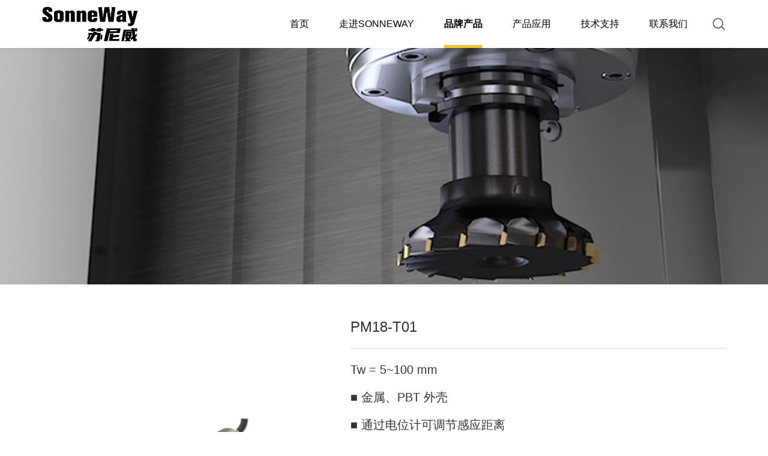

--- FILE ---
content_type: text/html;charset=UTF-8
request_url: https://www.sonneway.com/index.do?productDetail&id=308
body_size: 11703
content:
<!DOCTYPE html>
<html>
	<head>
		<meta charset="utf-8" />
		<meta name="viewport" content="width=device-width,initial-scale=1,minimum-scale=1,maximum-scale=1,user-scalable=no" />
		<meta name="apple-mobile-web-app-capable" content="yes" />
		<meta name="apple-mobile-web-app-status-bar-style" content="black" />
		<meta name="format-detection" content="telephone=no" />
		<meta name="keywords" content="" />
		<meta name="description" content="" />
		<meta name="author" content="上海衿领信息科技有限公司-互联网+行业解决方案-http://kinglink.cc" />
		<meta name="renderer" content="webkit" />
		<meta http-equiv="X-UA-Compatible" content="IE=Edge,chrome=1">
		<title>PM18-T01</title>
		<link rel="icon" type="images/x-icon" href="/favicon.ico" />
		<link rel="stylesheet" type="text/css" href="plug-in/0kinglink/css/swiper.min.css"/>
		<link rel="stylesheet" type="text/css" href="plug-in/0kinglink/css/bootstrap.min.css" />
		<link rel="stylesheet" type="text/css" href="plug-in/0kinglink/css/style.css" />

		<script src="plug-in/0kinglink/js/jquery.min.js" type="text/javascript" charset="utf-8"></script>
		<script src="plug-in/0kinglink/js/swiper.min.js" type="text/javascript" charset="utf-8"></script>
		<script src="plug-in/0kinglink/js/bootstrap.min.js" type="text/javascript" charset="utf-8"></script>
		
		</head>
	<body>
		<section class="header"><nav class="fixed-top navbar navbar-expand-lg bg-light">
	<div class="container">
		<a href="/" class="navbar-brand falef">
			<img class="navbar-brand-item" src="plug-in/0kinglink/images/logo.png" alt="logo">
		</a>
		<button class="navbar-toggler" type="button" data-bs-toggle="collapse" data-bs-target="#collapsibleNavbar">
			<span class="icon-bar"></span>
			<span class="icon-bar"></span>
			<span class="icon-bar"></span>
		</button>
		<div class="collapse navbar-collapse" id="collapsibleNavbar">
			<ul class="navbar-nav ms-auto">
				<li class="nav-item"><a class="nav-link" href="/">首页</a></li>
				<li class="nav-item"><a class="nav-link" href="index.do?about">走进SONNEWAY</a></li>
				<li class="nav-item"><a class="nav-link" href="index.do?product&typeId=6">品牌产品</a></li>
				<li class="nav-item"><a class="nav-link" href="index.do?field">产品应用</a></li>
				<li class="nav-item"><a class="nav-link" href="index.do?cases">技术支持</a></li>
				<li class="nav-item"><a class="nav-link" href="index.do?contact">联系我们</a></li>
			</ul>
		</div>
		<div class="top-search-btn">
			<a href="javascript:void(0);">
				<img src="plug-in/0kinglink/images/icon/icon-21-1.png" alt="">
			</a>
		</div>
	</div>
	<div class="top-search-form">
		<form action="index.do?search" method="post">
			<input type="text" name="keyword" id="keyword" value="" placeholder="请输入关键字" />
			<button type="submit" class="btn"></button>
		</form>
	</div>
</nav>

<script type="text/javascript">
	$(function(){		
		$("body").on('click', '.gotop', function () {
			$('body,html').animate({
				scrollTop: 0
			}, 500);
			return false;
		});
		if (/(iPhone|iPad|iPod|iOS)/i.test(navigator.userAgent)) { //判断iPhone|iPad|iPod|iOS
	  		//解决 iOS 设备上链接要点击两次才跳转的问题
	  		$('nav a').on('click touchend', function(e) {
	  			var el = $(this);
	  			var link = el.attr('href');
	  			var target = el.attr('data-toggle');
	  			if(link && !target){
	  				window.location = link;
	  			}
	  		});
		};
		$(".top-search-btn a").click(function(){
			$(".top-search-form").toggleClass("active");
		});
		// 侧边栏
		$('.sidebarClose').click(function(){
			$('.sidebarRight').toggleClass('open');
		});
		$('.sidebarOpen').click(function(){
			$('.sidebarRight').toggleClass('open');
		});
		// 判断屏幕是否滚动
		let t1 = 0;
		let t2 = 0;
		let timer = null; // 定时器
		
		// scroll监听
		document.onscroll = function() {
			clearTimeout(timer);
			t1 = getScrollTop();
			timer = setTimeout(isScrollEnd, 500);
			$(".float_poster,.sidebarRight").addClass("on");
		}
		
		function isScrollEnd() {
			t2 = getScrollTop();
			if(t2 === t1) {
				$(".float_poster,.sidebarRight").removeClass("on");
			}
		}
		
		function getScrollTop() {
			return document.documentElement.scrollTop || document.body.scrollTop;
		};
	});
</script>
</section>			
		<div class="wrapper">
			<div class="in-banner">
				<div class="img pc-show"><img src="img/server/upload/img/photosucai/20230725/b_1690275449739.jpg" alt=""></div>
				<div class="img min-show"><img src="img/server/upload/img/photosucai/20230725/b-1_1690275452671.jpg" alt=""></div>
			</div>
			<div class="wrapper-main details-main">
				<div class="container">
					<div class="row details-top">
						<div class="col-lg-5 details-top-left column animate__fadeInUp wow">
							<div class="swiper gallery-top">
								<div class="swiper-wrapper">
									<div class="swiper-slide"><div class="img"><img src="img/server/upload/img/photosucai/20230722/PM18-T01-1_1690014435459.jpg" alt=""></div></div>
									<div class="swiper-slide"><div class="img"><img src="img/server/upload/img/photosucai/20230722/PM18-T01-2_1690014435499.jpg" alt=""></div></div>
									</div>
								<div class="swiper-button-next"></div>
								<div class="swiper-button-prev"></div>
							</div>
						</div>
						<div class="col-lg-7 details-top-right column">
							<div class="InfoTitle border-bottom animate__fadeInUp wow">
								<div class="h2">PM18-T01</div>
							</div>
							<ul class="product-parameter animate__fadeInUp wow">
								<li><p> Tw = 5~100 mm</p>
<p>■ 金属、PBT 外壳</p>
<p>■ 通过电位计可调节感应距离</p>
<p>■ 相互光学干涉抑制</p></li>
							</ul>
						</div>
					</div>
					<div class="details-bottom border-top">
						<div class="InfoContent animate__fadeInUp wow">
							<p><img src="/upload/files/20230722/参数_1690013897325.png" alt="参数.png"/></p></div>
					</div>
					<div class="info-prev-next border-top animate__fadeInUp wow">
						<div class="info-prev">
							<a href="index.do?productDetail&id=290"><i></i><span>上一篇:CBM801</span></a>
							</div>
						<div class="info-next">
							<a href="index.do?productDetail&id=292"><span>下一篇：CBM1203</span><i></i></a>
							</div>
					</div>
				</div>
			</div>
		</div>
		<section class="footer bgcolor21438F"><div class="container">
	<div class="navbar">
		<ul class="navbar-nav foot-nav">
			<li class="nav-item dropdown" data-wow-delay=".1s">
				<a class="nav-link dropdown-toggle" id="navbardrop" data-bs-toggle="dropdown">走进SONNEWAY</a>
				<div class="dropdown-menu">
					<a class="dropdown-item" href="index.do?about#introduction">公司简介</a>
					<a class="dropdown-item" href="index.do?about#history">发展历程</a>
					<a class="dropdown-item" href="index.do?about#honor">荣誉资质</a>
					<a class="dropdown-item" href="index.do?about#factory">工厂展示</a>
				</div>
			</li>
			<li class="nav-item dropdown" data-wow-delay=".2s">
				<a class="nav-link dropdown-toggle" id="navbardrop" data-bs-toggle="dropdown">品牌产品</a>
				<div class="dropdown-menu">
					<a class="dropdown-item" href="index.do?product&typeId=6">电容式传感器</a>
					<a class="dropdown-item" href="index.do?product&typeId=2">光电式传感器</a>
					<a class="dropdown-item" href="index.do?product&typeId=3">电感式传感器</a>
					<a class="dropdown-item" href="index.do?product&typeId=71">液位传感器</a>
					<a class="dropdown-item" href="index.do?product&typeId=72">磁性传感器</a>
					<a class="dropdown-item" href="index.do?product&typeId=73">温度传感器</a>
					</div> 
			</li>
			<li class="nav-item dropdown" data-wow-delay=".3s">
				<a class="nav-link dropdown-toggle" id="navbardrop" data-bs-toggle="dropdown">产品应用</a>
				<div class="dropdown-menu">
					<a class="dropdown-item" href="index.do?field&typeId=2">工厂自动化</a>
					<a class="dropdown-item" href="index.do?field&typeId=1">过程自动化</a>
					</div> 
			</li>
			<li class="nav-item dropdown" data-wow-delay=".4s">
				<a class="nav-link dropdown-toggle" id="navbardrop" data-bs-toggle="dropdown">技术支持</a>
				<div class="dropdown-menu">
					<a class="dropdown-item" href="index.do?cases">常见问题</a>
					<a class="dropdown-item" href="index.do?service">定制服务流程</a>
					<a class="dropdown-item" href="index.do?download&typeId=1">产品手册下载</a>
					</div>
			</li>
			<li class="nav-item dropdown" data-wow-delay=".6s">
				<a class="nav-link dropdown-toggle" id="navbardrop" data-bs-toggle="dropdown">联系我们</a>
				<div class="dropdown-menu">
					<a class="dropdown-item" href="index.do?contact">联系方式</a>
					<a class="dropdown-item" href="index.do?network">销售网络</a>
				</div>
			</li>
			<li class="nav-item foot-contact" data-wow-delay=".7s">
				<a class="nav-link">全国服务热线</a>
				<div class="dropdown-menu">
					<a class="dropdown-item" href="tel:021-60542108">021-60542108</a>
					<div class="foot-wechat">
						<div class="icon">
							<img class="icon-black" src="plug-in/0kinglink/images/icon/icon-2.svg" alt="">
							<img class="icon-white" src="plug-in/0kinglink/images/icon/icon-2-1.svg" alt="">
							<div class="img"><img src="img/server/upload/img/photosucai/20230829/苏尼威公众号_1693295169013.jpg" alt=""></div>
						</div>
						</div>
				</div>
			</li>
		</ul>
	</div>
</div>
<div class="copyright">
	<div class="container">
		Copyright © 苏尼威传感器（上海）有限公司 &nbsp;&nbsp;
		<a href="https://beian.miit.gov.cn" target="_blank" rel="nofollow">沪ICP备2023022783号-1</a>&nbsp;&nbsp;
		<a href="http://www.kinglink.cc" target="_blank" rel="nofollow">
			<img class="support support-black" src="plug-in/0kinglink/images/support.svg">
			<img class="support support-white" src="plug-in/0kinglink/images/support-1.svg">
		</a>
	</div>
</div>

<link rel="stylesheet" href="plug-in/0kinglink/css/animate.min.css">
<script src="plug-in/0kinglink/js/wow.min.js" type="text/javascript" charset="utf-8"></script>
<script type="text/javascript">
	$(function() {
		// 内页导航
		var swiperSubmenu = new Swiper(".submenu-swiper .swiper", {
			observer:true,
			observeParents:true,
			autoplay: false, 
			loop: false,
			//centeredSlides: true,
			slidesPerView: "auto",
			spaceBetween: 0,
			slideToClickedSlide: true,
			
		});
		// wow init 滚动动画
		if (!(/msie [6|7|8|9]/i.test(navigator.userAgent))) {
			new WOW().init();
		};
		
		var i=0;
		$(".InfoContent").on('click','p>img',function(){
			i=1;
			$(this).wrap('<div class="img-responsive">');
		});
		$(".InfoContent").on('click','.img-responsive>img',function(){
			i=0;
			$(this).unwrap();
		});
	});
</script></section>
	</body>
	<script type="text/javascript">
		$('.header .navbar-nav>.nav-item:eq(2)').addClass('active');
		// 图片
		var galleryTop = new Swiper('.gallery-top', {
			speed: 800,
			autoplay: {
				delay: 3000,
				stopOnLastSlide: false,
				disableOnInteraction: false,
			},
			//autoplay:false,
			navigation: {
				nextEl: '.gallery-top .swiper-button-next',
				prevEl: '.gallery-top .swiper-button-prev',
			},
			observer: true,
			observeParents: true, 
		});
		$('.InfoContent table').each(function(i,item){
			$(item).wrap('<div class="table-responsive"/>');
		});
	</script>
</html>

--- FILE ---
content_type: text/css
request_url: https://www.sonneway.com/plug-in/0kinglink/css/style.css
body_size: 78582
content:
/*滚动条样式*/
::-webkit-scrollbar{width:8px;height:8px}
::-webkit-scrollbar-track{background:#ccc}
::-webkit-scrollbar-thumb{height:60px;background:#f7ee12 }
::-webkit-scrollbar-thumb:window-inactive{background:#f7ee12 }
::-webkit-scrollbar-thumb:vertical:hover{background:#f7ee12 }

body{
	position: relative;
	-webkit-transition: all 0.5s;
	transition: all 0.5s;
	min-width:320px;
	font-size:14px;
	color: #333;
	word-break: break-word;
	font-family: '思源黑体','Source Han Sans SC','微软雅黑',Arial;
}
a {text-decoration: none;}
a:hover {color: #f7ee12 ;}
.animated {
	-webkit-animation-duration: 1.5s;
	animation-duration: 1.5s;
	-webkit-animation-fill-mode: both;
	animation-fill-mode: both
}
.swiper-button-prev,
.swiper-button-next,
.swiper-pagination-bullet {
	border: none;
	outline: none;
}
.fp-watermark {
	display: none;
}
.wrapper {
	min-height: 70vh;
	padding-top: 50px;
	overflow: hidden;
}
.wrapper-main {
	padding: 30px 0;
	position: relative;
}
.container {
	padding-left: 15px;
	padding-right: 15px;
}
.language {
	display: flex;
	margin-left: 10px;
}
.language>a {
	position: relative;
	margin-left: 15px;
	display: inline-block;
	color: #000;
}
.language>a:hover {
	color: #f7ee12;
}
.img {
	position: relative;
	overflow: hidden;
	-webkit-transition: all .5s;
	transition: all .5s;
}
.img img {
	display: block;
	width: 100%;
	-webkit-transition: all .5s;
	transition: all .5s;
}
.bg {
	background-repeat: no-repeat;
	background-position: center;
	background-size: cover;
	background-attachment: fixed;
	position: absolute;
	top: 0;
	right: 0;
	bottom: 0;
	left: 0;
	z-index: -1;
}
.ellipsis {
	white-space:nowrap;
	text-overflow:ellipsis;
	overflow:hidden;
}
.clamp2 {
	display:-webkit-box;
	-webkit-line-clamp:2;
	-webkit-box-orient:vertical;
	overflow:hidden;
}
.clamp3 {
	display:-webkit-box;
	-webkit-line-clamp:3;
	-webkit-box-orient:vertical;
	overflow:hidden;
}
.row {
	margin-left: -15px;
	margin-right: -15px;
}
.row>* {
	padding: 0 15px;
	margin-bottom: 30px;
}
.list a {
	display: block;
	color: #333;
}
.list .h2 {
	font-size: 18px;
	margin: 15px 0 0;
}
.InfoContent {
	color: #333;
	line-height: 2;
}
.InfoContent p {
	margin: 0;
}
.InfoContent h2 {
	font-size: 20px;
	color: #333;
	margin: 0 0 15px;
}
.InfoContent img {
	display: inline-block;
	max-width: 100%;
	vertical-align: top;
}

.title {
	margin-bottom: 30px;
}
.title .h2 {
	font-size: 24px;
	color: #333;
	font-weight: bold;
	margin: 0;
}
.title .p {
	font-size: 16px;
	font-weight: lighter;
	margin-top: 5px;
}
.title-more-box {
	display: flex;
	flex-flow: row wrap;
	align-items: center;
	justify-content: space-between;
	margin-bottom: 10px;
}
.title-more-box>* {
	margin-bottom: 15px!important;
}
.title-more a {
	display: block;
	font-size: 16px;
	color: #333;
}

.pagination {
	flex-flow: row wrap;
	align-items: center;
	margin: 30px -5px 0;
	font-size: 16px;
}
.page-item {
	margin-top: 10px;
	padding: 0 5px;
}
.page-link {
	color: #666;
	border: none;
	background-color: transparent;
	padding: 2px;
	min-width: 28px;
	text-align: center;
}
.page-item.active .page-link,
.page-item .page-link:hover,
.page-item .page-link:focus {
	background-color: #f7ee12;
	color: #333;
	box-shadow: none;
}
.page-prev .page-link,
.page-next .page-link {
	padding: 0;
	border-radius: 0!important;
}
.page-prev .page-link:hover,
.page-next .page-link:hover {
	background-color: transparent;
	color: #f7ee12;
}
.page-prev {
	margin-right: 15px;
}
.page-next {
	margin-left: 15px;
}

.breadcrumb {
	font-size: 14px;
	color: #999;
	line-height: 24px;
	margin: 20px 0;
}
.breadcrumb-item+.breadcrumb-item::before {
	content: "";
	padding: 0;
	margin-right: .5rem;
	margin-top: 9px;
	width: 6px;
	height: 6px;
	border-top: 2px #999 solid;
	border-right: 2px #999 solid;
	-webkit-transform: rotate(45deg);
	transform: rotate(45deg);
}
.breadcrumb-item img {
	display: inline-block;
	width: 20px;
	height: 20px;
	margin-right: 5px;
}
.breadcrumb-item a {
	display: inline-block;
	color: #999;
}
.breadcrumb-item a:hover,
.breadcrumb-item.active {
	color: #21438F;
}

.InfoTitle {
	margin-bottom: 30px;
}
.InfoTitle .h2 {
	font-size: 20px;
	margin: 0;
}
.InfoTitle .date {
	font-size: 14px;
	color: #999;
	margin-top: 20px;
	margin-left: -10px;
	margin-right: -10px;
}
.InfoTitle .date span {
	padding: 0 10px;
}
.InfoTitle .date img {
	display: inline-block;
	width: 24px;
	height: 24px;
}
.InfoTitle.border-bottom {
	padding-bottom: 20px;
}

.go-back {
	flex: 0 0 auto;
	margin-left: 20px;
}
.go-back a {
	display: block;
	width: 35px;
	height: 35px;
	border: 1px #666 solid;
	border-radius: 100%;
	background-image: url(../images/icon/goback.svg);
	background-repeat: no-repeat;
	background-position: center;
	background-size: 14px;
	opacity: .3;
	-webkit-transition: all .3s;
	transition: all .3s;
}
.go-back a:hover {
	border-color: #f7ee12;
	background-image: url(../images/icon/goback1.svg);
	opacity: 1;
}

.InfoTitle-box {
	padding-bottom: 10px;
	margin-bottom: 20px;
	display: flex;
	justify-content: space-between;
}
.InfoTitle-box .InfoTitle {
	margin-bottom: 0;
}

.info-prev-next {
	font-size: 16px;
	margin-top: 40px;
	display: flex;
	flex-flow: row wrap;
	align-items: center;
	justify-content: space-between;
}
.info-prev-next.border-top {
	padding-top: 20px;
}
.info-prev-next a {
	display: inline-block;
	color: #333;
	margin-top: 5px;
}
.info-prev-next span {
	display: inline-block;
	color: #999;
	margin-top: 5px;
}
.info-prev-next a:hover {
	color: #f7ee12;
}

.title-submenu-swiper {
	margin-top: 30px;
}
.title-submenu-swiper .container {
	display: flex;
	flex-flow: row wrap;
	justify-content: space-between;
	align-items: center;
}
.title-submenu-swiper .title {
	margin-bottom: 15px;
	margin-right: 15px;
}
.submenu-swiper {
	margin-bottom: 15px;
}
.in-banner-submenu .title-submenu-swiper .container {
	align-items: flex-end;
}
.in-banner-submenu .submenu-swiper {
	margin-bottom: 0;
}
.title-submenu-swiper > .wrapper-main {
	padding-top: 15px;
}
.submenu-swiper .swiper {
	display: inline-block;
	max-width: 100%;
}
.submenu {
	margin-bottom: 30px;
}
.submenu ~ .submenu {
	margin-top: -15px;
}
.submenu-nav {
	list-style: none;
	padding: 0;
	margin: 0;
}
.submenu-nav .nav-item {
	width: auto;
}
.submenu-nav .nav-item+.nav-item {
	margin-left: 20px;
}
.submenu-nav .nav-link {
	font-size: 18px;
	color: #333;
	padding: 0 0 8px;
}
.submenu-nav .nav-link::after {
	content: "";
	width: 0;
	height: 3px;
	border-radius: 4px;
	background-color: #f3c712;
	position: absolute;
	left: 0;
	bottom: 0;
	-webkit-transition: all .5s;
	transition: all .5s;
}
.submenu-nav .active .nav-link::after {
	width: 100%;
}
.submenu-nav .active .nav-link {
	color: #f3c712;
	font-weight: bold;
}
.submenu-nav .nav-link:hover {
	color: #f3c712;
}

.submenu-three .nav-link {
	font-size: 14px;
	padding: 0;
}
.submenu-three .nav-link::after {
	display: none;
}

.search-tips {
	text-align: center;
	font-size: 18px;
	margin-bottom: 30px;
}
.search-tips span {
	color: #d92628;
	font-size: 24px;
}
.search {
	margin-bottom: 30px;
}
.search form {
	max-width: 600px;
	margin-left: auto;
	margin-right: auto;
	position: relative;
}
.search form input {
	display: block;
	width: 100%;
	height: 42px;
	border: 1px #d6d6d6 solid;
	border-radius: 4px;
	padding: 6px 42px 6px 12px;
	outline: none;
}
.search form .btn {
	width: 42px;
	height: 42px;
	background: url(../images/icon/icon-21-1.png) no-repeat center;
	background-size: 24px;
	padding: 0;
	border: 0;
	-webkit-box-shadow: none;
	box-shadow: none;
	position: absolute;
	top: 0;
	right: 0;
	outline: none!important;
}

@media (max-width:575px) {
	
}
@media (min-width:576px) and (max-width:767px) {
	.container {
		max-width: none;
	}
}
@media (max-width:767px) {
	.pc-show {
		display: none!important;
	}
}
@media (min-width:768px) {
	.wrapper {
		padding-top: 62px;
	}
	.wrapper-main {
		padding: 50px 0;
	}
	.container {
		padding-left: 0;
		padding-right: 0;
	}
	.language>a {
		font-size: 16px;
	}
	.min-show {
		display: none!important;
	}
	.InfoContent {
		font-size: 16px;
	}
	
	.search-tips {
		font-size: 22px;
	}
	.search-tips span {
		font-size: 32px;
	}
	
	.title {
		margin-bottom: 50px;
	}
	.title .h2 {
		font-size: 30px;
	}
	.title .p {
		font-size: 18px;
		margin-top: 10px;
	}
	.title-more a {
		font-size: 20px;
	}
	.title-more-box {
		margin-bottom: 35px;
	}
	
	.breadcrumb {
		font-size: 16px;
	}
	
	.InfoTitle {
		margin-bottom: 50px;
	}
	.InfoTitle .h2 {
		font-size: 24px;
	}
	.InfoTitle .date {
		font-size: 16px;
	}
	.InfoTitle.border-bottom {
		padding-bottom: 30px;
	}
	
	.InfoTitle-box {
		margin-bottom: 30px;
		padding-bottom: 20px;
	}
	
	.info-prev-next {
		font-size: 18px;
		margin-top: 60px;
	}
	.info-prev-next.border-top {
		padding-top: 30px;
	}
	
	.in-banner-submenu {
		position: relative;
	}
	.title-submenu-swiper {
		margin-top: 50px;
	}
	.title-submenu-swiper > .wrapper-main {
		padding-top: 25px;
	}
	.submenu-nav .nav-item+.nav-item {
		margin-left: 45px;
	}
	.submenu-nav .nav-link {
		font-size: 20px;
	}
	.submenu-three .nav-link {
		font-size: 16px;
	}
	.in-banner-submenu .title-submenu-swiper {
		position: absolute;
		left: 0;
		right: 0;
		bottom: 0;
		z-index: 1;
		background-image: linear-gradient(rgba(0,0,0,0), rgba(0,0,0,.2));
		padding: 4px 0;
		margin-top: 0;
	}
	.in-banner-submenu .submenu-nav .nav-link {
		font-size: 18px!important;
	}
	.in-banner-submenu .submenu-nav .nav-link,
	.in-banner-submenu .submenu-nav .active .nav-link {
		color: #fff;
	}
	.in-banner-submenu .submenu-nav .nav-link::after {
		background-color: #fff;
	}
}
@media (min-width:992px) {
	.wrapper {
		padding-top: 74px;
	}
}
@media (min-width:1400px) {
	.language {
		margin-left: 30px;
	}
	.language>a {
		font-size: 18px;
	}
	.list .h2 {
		font-size: 20px;
	}
	
	/* .title {
		margin-bottom: 70px;
	} */
	.title .h2 {
		font-size: 36px;
	}
	.title .p {
		font-size: 20px;
	}
	.title-more a {
		font-size: 22px;
	}
	/* .title-more-box {
		margin-bottom: 55px;
	} */
	
	.InfoTitle .h2 {
		font-size: 30px;
	}
	.InfoTitle .date {
		font-size: 18px;
	}
	.go-back a {
		width: 50px;
		height: 50px;
		background-size: 20px;
	}
	
	.submenu-nav .nav-link {
		font-size: 22px;
	}
	.submenu-three .nav-link {
		font-size: 18px;
	}
}
@media (min-width:1600px) {
	.container {
		width: 90%;
		max-width: 1600px;
	}
}

/* 侧边栏 */
.sidebarRight {
	width: 25px;
	position: fixed;
	right: 0;
	top: 50%;
	-webkit-transform: translateY(-50%);
	transform: translateY(-50%);
	z-index: 1031;
	-webkit-transition: all .5s;
	transition: all .5s;
}
.sidebarRight.on {
	opacity: 0.8;
	right: -35px
}
.sidebarClose {
	width: 56px;
	line-height: 1;
	font-size: 24px;
	color: #f7ee12;
	overflow: hidden;
	text-align: center;
	cursor: pointer;
	-webkit-transform: translateX(100px);
	transform: translateX(100px);
	-webkit-transition: all 0.5s;
	transition: all 0.5s;
}
.sidebarOpen {
	position: absolute;
	width: 25px;
	min-height: 60px;
	text-align: center;
	padding: 25px 0;
	text-align: center;
	color: #fff;
	background-color: #f7ee12;
	right: 0;
	top: 50%;
	-webkit-transform: translateY(-50%);
	transform: translateY(-50%);
	display: flex;
	justify-content: center;
	align-items: center;
	cursor: pointer;
	border-radius:5px 0 0 5px;
	-webkit-animation: all 0.5s;
	transition: all 0.5s;
}
.sidebarOpen>span {
	-webkit-transform: rotate(90deg);
	transform: rotate(90deg);
}
.sidebarRight.open {
	width:auto;
}
.sidebarRight.open .sidebarOpen {
	right:-30px;
}
.sidebar {
	background-color: #fff;
	box-shadow: 0px 3px 23px rgba(0,0,0,0.16);
	border-radius: 6px;
	padding: 5px 0;
	-webkit-transform: translateX(100px);
	transform: translateX(100px);
	-webkit-transition: all 0.5s;
	transition: all 0.5s;
}
.sidebarRight.open .sidebarClose,
.sidebarRight.open .sidebar {
	-webkit-transform: none;
	transform: none;
}
.sidebar>a {
	display: block;
	color: #656565;
	width: 56px;
	padding: 8px 0;
	position: relative;
}
.sidebar>a:hover {
	color: #f7ee12;
}
.sidebar>a+a {
	border-top: 1px #EFEFEF solid;
	margin-top: -1px;
}
.sidebar>a>span {
	display:block;
	font-size:12px;
	line-height:16px;
	text-align:center;
	margin-top: 6px;
}
.sidebar>a>svg,
.sidebar>a>img {
	display:block;
	width:24px;
	height:24px;
	margin:0 auto;
}
.sidebar>a .cls-2 {
	fill: #656565;
}
.sidebar>a:hover .cls-2 {
	fill: #f7ee12;
}
.sidebar .function-infor {
	position: absolute;
	top: 25px;
	right: 100%;
	background-color: #fff;
	box-shadow: 0px 3px 16px rgba(0,0,0,0.16);
	border-radius: 6px;
	padding: 2px;
	margin-right: 10px;
	-webkit-transition:all .5s;
	transition:all .5s;
	-webkit-transform: rotateY(90deg);
	transform: rotateY(90deg);
	-webkit-transform-origin: 100% 0;
	transform-origin: 100% 0;
}
.sidebar .function-infor::after {
	content: "";
	border-top: 6px transparent solid;
	border-bottom: 6px transparent solid;
	border-left: 6px #fff solid;
	position: absolute;
	left: 100%;
	top: 12px;
}
.sidebar .function-infor span {
	display: block;
	width: 120px;
	padding: 15px;
	color: #333;
	cursor: pointer;
}
.sidebar .function-infor span:hover {
	color: #333;
}
.sidebar .function-infor span + span {
	padding-top: 0;
	margin-top: -5px;
}
.sidebar .function-infor .img {
	width: 80px;
}
.sidebar>a:hover>.function-infor {
	-webkit-transform: none;
	transform: none;
}

@media (min-width:768px) {
	.sidebarRight.on {
		right: -40px
	}
	.sidebar {
		padding: 10px 0;
	}
	.sidebarClose,
	.sidebar>a {
		width: 66px;
		padding: 10px 5px;
	}
	.sidebar>a>svg,
	.sidebar>a>img {
		width: 30px;
		height: 30px;
	}
	.sidebar>a>span {
		font-size:14px;
		line-height:20px;
	}
	.sidebar .function-infor {
		margin-right: 15px;
	}
	.sidebar .function-infor::after {
		border-width: 10px;
		top: 20px;
	}
	.sidebar .function-infor .img {
		width: 120px;
	}
	.sidebarOpen {
		min-height: 80px;
	}
}
@media (min-width:1400px) {
	.sidebarRight.on {
		right: -50px
	}
	.sidebarClose,
	.sidebar>a {
		width: 76px;
	}
	.sidebar>a>svg,
	.sidebar>a>img {
		width: 40px;
		height: 40px;
	}
	.sidebar .function-infor::after {
		top: 30px;
	}
	.sidebarOpen {
		min-height: 100px;
	}
}

/* header */
.header .navbar {
	padding: 0;
	background-color: #fff!important;
	box-shadow: 0px 2px 4px rgba(0,0,0,.05);
}
.header .navbar-brand {
	padding: 5px 0;
}
.navbar-brand .navbar-brand-item {
	display: block;
	height: 40px;
}
.header .nav-item {
	position: relative;
}
.header .nav-link {
	color: #000;
	padding: 10px 0;
}
.header .nav-link::after {
	content: "";
	width: 0;
	height: 2px;
	background-color: #f3c712;
	position: absolute;
	left: 0;
	bottom: 0;
	-webkit-transition: all .3s;
	transition: all .3s;
}
.header .active .nav-link::after,
.header .nav-link:hover::after {
	width: 100%;
}
.header .active .nav-link {
	font-weight: bold;
}
.header .navbar-toggler {
	padding: 0;
	border: none;
	width: 30px;
	height: 30px;
}
.header .navbar-toggler:focus {
	box-shadow: none;
}
.header .navbar-toggler .icon-bar {
	width: 30px;
	height: 2px;
	background-color: #333;
	display: block;
	position: relative;
	-webkit-transition: all .3s;
	transition: all .3s;
}
.header .navbar-toggler .icon-bar+.icon-bar {
	margin-top: 6px;
}
.header .navbar-toggler[aria-expanded=true] .icon-bar:nth-child(1) {
	-webkit-transform: rotate(45deg);
	transform: rotate(45deg);
	top: 4px;
}
.header .navbar-toggler[aria-expanded=true] .icon-bar:nth-child(3) {
	-webkit-transform: rotate(-45deg);
	transform: rotate(-45deg);
	top: -4px;
}
.header .navbar-toggler[aria-expanded=true] .icon-bar:nth-child(2) {
	display: none;
}

.top-search-btn {
	margin-left: 20px;
}
.top-search-btn img {
	display: block;
	width: 24px;
}
.top-search-btn .icon-blue {
	display: none;
}
.top-search-form {
	position: absolute;
	left: 0;
	right: 0;
	background-color: #f6f6f6;
	padding: 30px 15px;
	top: 100%;
	display: none;
}
.top-search-form.active {
	display: block;
}
.top-search-form form {
	width: 100%;
	max-width: 400px;
	margin: 0 auto;
	position: relative;
	padding-right: 50px;
}
.top-search-form input {
	display: block;
	height: 50px;
	width: 100%;
	background-color: #fff;
	border: none;
	outline: none;
	padding: 12px;
}
.top-search-form .btn {
	width: 50px;
	height: 50px;
	position: absolute;
	right: 0;
	top: 0;
	z-index: 1;
	background: url(../images/icon/icon-21-1.png) no-repeat center #f7ee12;
	background-size: 24px;
	padding: 0;
	border: none;
	border-radius: 0;
}

@media (max-width:991px) {
	.header .container {
		position: relative;
	}
	.language,
	.top-search-btn {
		position: absolute;
		right: 60px;
		top: 18px;
		margin-left: 0;
	}
	.language {
		right: 100px;
	}
}
@media (max-width:767px) {
	.language,
	.top-search-btn {
		top: 13px;
	}
}
@media (min-width:768px) {
	.header .navbar-brand {
		padding: 10px 0;
	}
	.navbar-brand .navbar-brand-item {
		height: 42px;
	}
	.header .nav-link {
		font-size: 16px;
		line-height: 30px;
	}
	
	.top-search-form {
		padding: 50px;
	}
}
@media (min-width:992px) {
	.navbar-brand .navbar-brand-item {
		height: 60px;
	}
	.header .navbar-expand-lg .navbar-nav .nav-link {
		padding: 0;
	}
	.header .nav-item + .nav-item {
		margin-left: 30px;
	}
	.header .nav-item {
		padding: 25px 0;
	}
	.header .nav-link::after {
		height: 5px;
	}
}
@media (min-width:1200px) {
	.header .nav-item + .nav-item {
		margin-left: 50px;
	}
	.top-search-btn {
		margin-left: 40px;
	}
}
@media (min-width:1400px) {
	.header .nav-item + .nav-item {
		margin-left: 60px;
	}
	.header .nav-link {
		font-size: 18px;
	}
}

/* footer */
.footer {
	background-color: #F8F8F8;
	color: #707070;
	padding: 30px 0;
	overflow: hidden;
}
.footer .container {
	overflow: visible!important;
}
.footer a {
	color: #707070;
}
.footer a:hover {
	color: #f7ee12;
}
.footer .support {
	display: inline-block;
	height: 14px;
}
.footer .support-white {
	display: none;
}
.copyright {
	border-top: 1px rgba(112,112,112,.18) solid;
	padding-top: 35px;
	color: #989898;
}
.copyright a {
	color: #989898;
}
.foot-wechat {
	display: flex;
	flex-flow: row wrap;
	margin-left: -10px;
	margin-right: -10px;
	margin-top: 20px;
}
.foot-wechat .icon {
	position: relative;
	z-index: 1;
	cursor: pointer;
	padding: 0 10px;
}
.foot-wechat .icon>img {
	display: block;
	width: 30px;
}
.foot-wechat .icon .icon-white {
	display: none;
}
.foot-wechat .img {
	overflow: visible;
	background-color: #fff;
	border: 1px solid #EAEAEA;
	box-shadow: 0px 3px 6px rgba(0,0,0,0.16);
	padding: 5px;
	margin-top: 15px;
	position: absolute;
	top: 120%;
	left: 0;
	z-index: -1;
	opacity: 0;
	-webkit-transition: all .5s;
	transition: all .5s;
}
.foot-wechat .img::before {
	content: "";
	border-left: 8px transparent solid;
	border-right: 8px transparent solid;
	border-bottom: 8px #fff solid;
	position: absolute;
	top: -8px;
	left: 50%;
	margin-left: -8px;
}
.foot-wechat .img>img {
	display: block;
	width: 82px;
}
.foot-wechat .icon:hover .img {
	opacity: 1;
	top: 100%;
}

.footer .navbar {
	display: block;
	padding: 0;
}
.foot-nav {
	margin-left: -15px;
	margin-right: -15px;
}
.foot-nav .nav-item {
	padding: 0 15px;
	margin-bottom: 15px;
}
.foot-nav .foot-contact {
	margin-bottom: 30px;
}
.foot-nav .dropdown-menu {
	font-size: 14px;
	background-color: transparent;
	border: none;
	padding: 0;
	min-width: auto;
}
.foot-nav .dropdown-item {
	padding: 0;
	margin-top: 10px;
}
.foot-nav .dropdown-item:hover,
.foot-nav .dropdown-item:focus {
	background-color: transparent;
}
.foot-nav .nav-link {
	font-size: 16px;
	color: #000;
	font-weight: bold;
	padding: 0;
}
.foot-nav .foot-contact .dropdown-item {
	font-size: 20px;
	color: #000;
	line-height: 1;
}

.bgcolor21438F {
	background-color: #333;
	color: #fff!important;
}
.bgcolor21438F a,
.bgcolor21438F .copyright {
	color: #fff!important;
}
.bgcolor21438F a:hover {
	opacity: .6;
}
.bgcolor21438F .foot-wechat .icon .icon-white,
.bgcolor21438F .support-white {
	display: inline-block;
}
.bgcolor21438F .foot-wechat .icon .icon-black,
.bgcolor21438F .support-black {
	display: none;
}

@media (max-width:767px) {
	.foot-nav .nav-link {
		display: flex;
		justify-content: space-between;
		align-items: center;
	}
	.foot-nav .nav-item.foot-contact .dropdown-menu {
		display: block;
	}
}
@media (min-width:768px) {
	.footer {
		padding: 60px 0 30px;
	}
	.copyright {
		font-size: 16px;
	}
	.footer .support {
		height: 16px;
	}
	.foot-wechat {
		margin-left: -20px;
		margin-right: -20px;
		margin-top: 36px;
	}
	.foot-wechat .icon {
		padding: 0 20px;
	}
	.foot-wechat .img {
		left: 50%;
		-webkit-transform: translateX(-50%);
		transform: translateX(-50%);
	}
	.foot-wechat .icon>img {
		width: 40px;
	}
	.foot-nav {
		flex-flow: row wrap;
		justify-content: space-between;
	}
	.foot-nav .nav-link {
		font-size: 18px;
		margin-bottom: 20px;
	}
	.foot-nav .dropdown-menu {
		display: block;
		font-size: 16px;
	}	
	.foot-nav .dropdown-toggle::after {
		display: none;
	}
	.foot-nav .foot-contact .dropdown-item {
		font-size: 30px;
	}
}
@media (min-width:1400px) {
	.foot-nav .foot-contact {
		margin-left: 15%;
	}
}

/* 首页 */
#fp-nav.fp-right {
	right: 0;
}
#fp-nav.fp-left {
	left: 0;
}
#fp-nav ul li {
	width: auto;
	height: auto;
	margin: 0;
}
#fp-nav ul li+li {
	margin-top: 50px;
}
#fp-nav ul li a {
	display: flex;
	flex-direction: row-reverse;
	align-items: center;
	justify-content: space-between;
}
#fp-nav ul li a span {
	background-color: transparent;
	width: 30px!important;
	height: 1px!important;
	margin: 0!important;
	position: static;
	font-size: 12px;
	color: #403F3F;
	-webkit-transition: all .5s;
	transition: all .5s;
}
#fp-nav ul li a span::after{
	content: "";
	width: 15px;
	height: 1px;
	background-color: #fff;
	display: block;
	margin-right: auto;
	-webkit-transition: all .5s;
	transition: all .5s;
}
#fp-nav ul li a.active span::after {
	width: 30px!important;
}
#fp-nav ul li a span.fp-sr-only {
	width: 24px!important;
	height: auto!important;
	background-color: transparent;
	margin-left: 10px!important;
	text-align: center;
}
#fp-nav ul li a span.fp-sr-only::after {
	display: none;
}
#fp-nav ul li a.active span.fp-sr-only {
	font-size: 16px;
	font-weight: bold;
	color: #f3c712;
}
#fp-nav ul li .fp-tooltip {
	display: none;
}
.section {
	padding-top: 80px;
	background-repeat: no-repeat;
	background-position: center;
	background-size: cover;
	overflow: hidden;
	position: relative;
}
.section .container {
	overflow: hidden;
}
.active.section .fadeInUp {
	-webkit-animation: fadeInUp 1.5s ease .1s;
	animation: fadeInUp 1.5s ease .1s;
}
.active.section .fadeInLeft {
	-webkit-animation: fadeInLeft 1.5s ease .1s;
	animation: fadeInLeft 1.5s ease .1s;
}
.active.section .fadeInRight {
	-webkit-animation: fadeInRight 1.5s ease .1s;
	animation: fadeInRight 1.5s ease .1s;
}
.active.section .zoomIn {
	-webkit-animation: zoomIn 1.5s ease .1s;
	animation: zoomIn 1.5s ease .1s;
}
.active.section .bounceInLeft {
	-webkit-animation: bounceInLeft 1.5s ease .1s;
	animation: bounceInLeft 1.5s ease .1s;
}

.section.fp-auto-height {
	padding-top: 0;
}

@media (max-width:1599px) {
	#fp-nav.fp-left {
		display: none;
	}
}
@media (min-width:768px) {
	.section {
		padding-top: 92px;
	}
}
@media (min-width:992px) {
	.section {
		padding-top: 104px;
	}
}

/* banner */
.banner {
	padding-top: 50px!important;
}
.banner .swiper {
	width: 100%;
	height: 100%;
}
.banner .fp-overflow {
	height: 100%;
}
.banner .swiper-slide {
	overflow: hidden;
}
.banner-bg,
.banner-text {
	position: absolute;
	top: 0;
	left: 0;
	right: 0;
	bottom: 0;
}
.banner-bg {
	background-repeat: no-repeat;
	background-position: center;
	background-size: cover;
}
.banner-text {
	display: flex;
	flex-direction: column;
	justify-content: center;
	align-items: center;
	overflow: hidden;
	color: #fff;
}
.banner-text .logo {
	display: block;
	height: 30px;
	margin-bottom: 20px;
}
.banner-text .h2 {
	font-size: 30px;
	font-weight: bold;
	text-shadow: 0px 2px 3px rgba(0,0,0,0.24);
	margin: 0;
}
.banner-text .h4 {
	font-size: 22px;
	text-shadow: 0px 2px 3px rgba(0,0,0,0.24);
	margin: 10px 0 0;
}
.banner-text a {
	display: inline-block;
	width: 120px;
	line-height: 36px;
	background-color: #f7ee12;
	border-radius: 4px;
	font-size: 14px;
	font-weight: bold;
	color: #fff;
	text-align: center;
	margin-top: 30px;
}
.banner-text .container>* {
	opacity: 0;
	-webkit-transition: all 1.2s;
	transition: all 1.2s;
	-webkit-transform: translateY(50px);
	transform: translateY(50px);
}
.swiper-slide-active .banner-text .container>* {
	opacity: 1;
	-webkit-transform: none!important;
	transform: none!important;
}
.swiper-slide-active .banner-text .logo {
	-webkit-transition-delay: .3s;
	transition-delay: .3s;
}
.swiper-slide-active .banner-text .h2 {
	-webkit-transition-delay: .5s;
	transition-delay: .5s;
}
.swiper-slide-active .banner-text .h4 {
	-webkit-transition-delay: .7s;
	transition-delay: .7s;
}
.swiper-slide-active .banner-text a {
	-webkit-transition-delay: .9s;
	transition-delay: .9s;
}

.banner .swiper-pagination {
	bottom: 5.5%;
	font-size: 24px;
	color: #fff;
	line-height: 1;
	text-align: left;
	padding: 0 15px;
}
.banner .swiper-pagination-current {
	font-size: 32px;
	font-weight: bold;
	color: #f7ee12;
}

@media (min-width:768px) {
	.banner {
		padding-top: 62px!important;
	}
	.banner .swiper-pagination {
		padding: 0 8.333333%;
		font-size: 30px;
	}
	.banner .swiper-pagination-current {
		font-size: 42px;
	}
	.banner-text .logo {
		height: 40px;
		margin-bottom: 30px;
	}
	.banner-text .h2 {
		font-size: 42px;
	}
	.banner-text .h4 {
		font-size: 30px;
		margin-top: 20px;
	}
	.banner-text a {
		margin-top: 50px;
	}
}
@media (min-width:992px) {
	.banner {
		padding-top: 80px!important;
	}
	.banner-text .logo {
		height: 50px;
	}
	.banner-text .h2 {
		font-size: 60px;
	}
	.banner-text .h4 {
		font-size: 44px;
	}
	.banner-text a {
		width: 140px;
		line-height: 48px;
		font-size: 16px;
	}
}
@media (min-width:1400px) {
	.banner .swiper-pagination {
		font-size: 36px;
	}
	.banner .swiper-pagination-current {
		font-size: 54px;
	}
	.banner-text .h2 {
		font-size: 80px;
	}
	.banner-text .h4 {
		font-size: 60px;
	}
}
@media (min-width:1600px) {
	.banner-text .logo {
		height: 60px;
	}
	.banner-text .h2 {
		font-size: 100px;
		text-shadow: 0px 3px 6px rgba(0,0,0,0.24);
	}
	.banner-text .h4 {
		font-size: 76px;
		text-shadow: 0px 3px 6px rgba(0,0,0,0.24);
	}
	.banner-text a {
		width: 180px;
		line-height: 60px;
		font-size: 18px;
	}
}

/* 首页 - 系列产品 */
.index-product-menu a {
	height: 100%;
	background-color: #F7F7F7;
	padding: 15px;
	color: #454545;
	position: relative;
	overflow: hidden;
	display: flex;
	align-items: center;
	justify-content: space-between;
}
.index-product-menu .column4 a {
	flex-direction: row-reverse;
}
.index-product-menu a::before,
.index-product-menu a::after {
	content: "";
	position: absolute;
	z-index: 1;
	height: 100%;
	-webkit-transition: all .5s;
	transition: all .5s;
}
.index-product-menu a::before {
	width: 0;
	background-image: -webkit-linear-gradient(180deg, #f7ee124a 0%, #f2bc1226 100%);
	background-image: linear-gradient(180deg, #f7ee124a 0%, #f2bc1226 100%);
	left: -5px;
	top: 0;
}
.index-product-menu a::after {
	width: 260px;
	height: 260px;
	background-color: #fff;
	border-radius: 50%;
	opacity: .35;
	right: -100%;
	bottom: -30px;
	-webkit-transform: translateX(50%);
	transform: translateX(50%);
	-webkit-transition-delay: .1s;
	transition-delay: .1s;
}
.index-product-menu a:hover::before {
	width: 100%;
	left: 0;
	-webkit-transition-delay: .1s;
	transition-delay: .1s;
}
.index-product-menu a:hover::after {
	right: 0;
}
.index-product-menu .img {
	width: 120px;
	margin-left: 15px;
	z-index: 3;
}
.index-product-menu .column4 .img {
	margin-right: 15px;
	margin-left: 0;
}
.index-product-menu .text {
	overflow: hidden;
	position: relative;
	z-index: 3;
}
.index-product-menu .h2 {
	font-size: 16px;
	font-weight: bold;
	margin: 0;
}
.index-product-menu .p {
	font-size: 12px;
	color: #666;
	margin-top: 10px;
}
.index-product-menu .more {
	display: inline-block;
	background-color: #f7ee12;
	padding: 0 10px;
	font-size: 12px;
	color: #333;
	text-align: center;
	width: 85px;
	line-height: 30px;
	margin-top: 15px;
}

@media (max-width:767px) {
	.index-product-menu {
		margin-left: -8px;
		margin-right: -8px;
	}
	.index-product-menu .column {
		padding: 0 8px;
		margin-bottom: 15px;
	}
	.index-product-menu a {
		max-width: 320px;
		margin: 0 auto;
	}
}
@media (min-width:768px) {
	.index-product-menu .column2,
	.index-product-menu .column3 {
		width: 46.01227%;
	}
	.index-product-menu .column1,
	.index-product-menu .column4 {
		width: 53.98773%;
	}
	.index-product-menu .img {
		width: 160px;
	}
	.index-product-menu a::after {
		width: 300px;
		height: 300px;
	}
	.index-product-menu .h2 {
		font-size: 20px;
	}
	.index-product-menu .p {
		font-size: 14px;
	}
	.index-product-menu .more {
		font-size: 14px;
		width: 120px;
		line-height: 36px;
		margin-top: 30px;
	}
}
@media (min-width:992px) {
	.index-product-menu a {
		padding: 30px;
	}
	.index-product-menu a::after {
		width: 360px;
		height: 360px;
	}
	.index-product-menu .img {
		width: 200px;
	}
}
@media (min-width:1200px) {
	.index-product-menu a::after {
		width: 400px;
		height: 400px;
	}
	.index-product-menu .img {
		width: 240px;
	}
	.index-product-menu .h2 {
		font-size: 24px;
	}
	.index-product-menu .p {
		font-size: 18px;
	}
	.index-product-menu .more {
		font-size: 16px;
		width: 140px;
		line-height: 40px;
		margin-top: 50px;
	}
}
@media (min-width:1400px) {
	.index-product-menu a::after {
		width: 450px;
		height: 450px;
	}
	.index-product-menu .img {
		width: 280px;
	}
	.index-product-menu .h2 {
		font-size: 28px;
	}
	.index-product-menu .p {
		font-size: 20px;
		margin-top: 20px;
	}
}
@media (min-width:1600px) {
	.index-product-menu a::after {
		width: 550px;
		height: 550px;
	}
	.index-product-menu .text {
		min-width: 360px;
	}
	/*.index-product-menu .img {
		width: 320px;
	}*/
	.index-product-menu .h2 {
		font-size: 36px;
	}
	.index-product-menu .p {
		font-size: 24px;
	}
	.index-product-menu .more {
		font-size: 20px;
		width: 168px;
		line-height: 48px;
		margin-top: 70px;
	}
	
}

/* 首页 - 关于 */
.index-about {
	align-items: center;
}
.index-about .more {
	margin-top: 30px;
}
.index-about .more a {
	display: inline-block;
	width: 120px;
	line-height: 36px;
	padding: 0 10px;
	background-color: #f7ee12;
	border-radius: 4px;
	font-size: 14px;
	font-weight: bold;
	color: #333;
	text-align: center;
}
.index-about-news {
	display: flex;
	margin-top: 30px;
}
.index-about-news a {
	display: flex;
	color: #fff;
}
.index-about-news .img {
	max-width: 424px;
	max-height: 218px;
}
.index-about-news .h2 {
	font-size: 16px;
	position: absolute;
	top: 0;
	right: 0;
	bottom: 0;
	left: 0;
	z-index: 1;
	background-color: rgba(0,0,0,.42);
	margin: 0;
	padding: 15px;
	display: flex;
	flex-direction: column;
	justify-content: center;
	align-items: center;
}
.index-about-news span {
	flex: 0 0 auto;
	background-color: #f7ee12;
	color: #333;
	padding: 20px;
	width: 60px;
	display: flex;
	flex-direction: column;
	justify-content: center;
	align-items: center;
}
.index-about-news a:hover .img img {
	-webkit-transform: scale(1.1);
	transform: scale(1.1);
}
.index-about-video {
	position: relative;
}
.index-about-video .play {
	position: absolute;
	top: 50%;
	left: 50%;
	z-index: 2;
	width: 50px;
	height: 50px;
	margin-top: -25px;
	margin-left: -25px;
	background: url(../images/icon/icon-4.svg) no-repeat center;
	background-size: contain;
	cursor: pointer;
}
.index-about-video .play:hover {
	-webkit-animation: bounce 1.2s linear infinite;
	animation: bounce 1.2s linear infinite;
}
.index-about-video video {
	display: block;
	width: 100%;
	height: 100%;
	position: absolute;
	top: 0;
	left: 0;
	z-index: 1;
	background-color: #000;
	opacity: 0;
}
.index-about-video.active video {
	opacity: 1;
}

@media (min-width:768px) {
	.index-about .title {
		margin-bottom: 30px;
	}
	.index-about .title .p {
		margin-top: 15px;
		max-width: 610px;
	}
	.index-about-news .h2 {
		font-size: 18px;
	}
	.index-about-video .play {
		width: 70px;
		height: 70px;
		margin-top: -50px;
		margin-left: -50px;
	}
}
@media (min-width:1400px) {
	.index-about {
		margin-left: -60px;
		margin-right: -60px;
	}
	.index-about .column {
		padding: 0 60px;
	}
	.index-about .title {
		margin-bottom: 50px;
	}
	.index-about .title .p {
		margin-top: 30px;
	}
	.index-about .more {
		margin-top: 65px;
	}
	.index-about .more a {
		font-size: 16px;
		width: 136px;
		line-height: 48px;
	}
	.index-about-news {
		margin-top: 90px;
	}
	.index-about-news .h2 {
		font-size: 22px;
	}
	.index-about-video .play {
		width: 100px;
		height: 100px;
		margin-top: -50px;
		margin-left: -50px;
	}
}

/* 首页 - 精选产品 */
.index-product-tab {
	margin-left: -10px;
	margin-right: -10px;
}
.index-product-tab .nav-item {
	padding: 0 10px;
	margin: 10px 0;
}
.index-product-tab .nav-link {
	font-size: 16px;
	color: #272727;
	padding: 0 0 10px;
	position: relative;
}
.index-product-tab .nav-link::after {
	content: "";
	width: 0;
	height: 2px;
	border-radius: 4px;
	background-color: #f3c712;
	position: absolute;
	left: 0;
	bottom: 0;
	-webkit-transition: all .5s;
	transition: all .5s;
}
.index-product-tab .nav-link.active,
.index-product-tab .nav-link:hover {
	color: #f3c712;
}
.index-product-tab .nav-link.active::after {
	width: 100%;
}

.index-product {
	padding: 0 50px;
	position: relative;
}
.index-product .swiper-button-next,
.index-product .swiper-button-prev {
	color: #C1C1C1;
}
.index-product .swiper-button-next:hover,
.index-product .swiper-button-prev:hover {
	color: #f3c712;
}
.index-product .swiper-button-next::after,
.index-product .swiper-button-prev::after {
	font-size: 24px;
}

.index-product .swiper-slide {
	height: auto;
}
.index-product a {
	height: 100%;
	display: flex;
	flex-direction: column;
	background-color: rgba(255,255,255,.6);
	border-radius: 4px;
	padding: 30px 15px;
	color: #272727;
	text-align: center;
	position: relative;
	-webkit-transition: all .5s;
	transition: all .5s;
}
.index-product a::after {
	content: "";
	width: 0;
	height: 5px;
	background-color: #f7ee12;
	border-radius: 0px 0px 4px 4px;
	position: absolute;
	left: 0;
	bottom: 0;
	z-index: 1;
	-webkit-transition: all .5s;
	transition: all .5s;
}
.index-product a:hover {
	background-color: rgba(255,255,255,1);
}
.index-product a:hover::after {
	width: 100%;
}
.index-product .img {
	margin: 15px 0;
	height: 100%;
}
.index-product .img img {
	width: auto;
	max-width: 100%;
	margin: 0 auto;
}
.index-product .h2 {
	font-size: 18px;
	color: #000;
	font-weight: bold;
	flex: 0 0 auto;
}
.index-product .tip {
	font-size: 18px;
	margin-top: 10px;
	flex: 0 0 auto;
}

@media (min-width:768px) {
	.index-product-tab {
		margin-left: -30px;
		margin-right: -30px;
	}
	.index-product-tab .nav-item {
		padding: 0 30px;
	}
	.index-product-tab .nav-link {
		font-size: 20px;
	}
	.index-product-tab .nav-link::after {
		height: 4px;
	}
	
	.index-product {
		padding: 0 60px;
	}
	.index-product .swiper-button-next::after,
	.index-product .swiper-button-prev::after {
		font-size: 36px;
	}
	.index-product .swiper-button-next {
		right: 1.3%;
	}
	.index-product .swiper-button-prev {
		left: 1.3%;
	}
	
	.index-product a {
		padding: 30px;
	}
	.index-product .h2,
	.index-product .tip {
		font-size: 24px;
	}
	.index-product .img {
		margin: 30px 0;
	}
}
@media (min-width:1400px) {
	.index-product-tab {
		margin-left: -50px;
		margin-right: -50px;
	}
	.index-product-tab .nav-item {
		padding: 0 50px;
	}
	.index-product-tab .nav-link {
		font-size: 22px;
	}
	
	.index-product .swiper-button-next::after,
	.index-product .swiper-button-prev::after {
		font-size: 42px;
	}
	
	.index-product a::after {
		height: 10px;
	}
	.index-product .h2,
	.index-product .tip {
		font-size: 30px;
	}
	.index-product .tip {
		margin-top: 20px;
	}
	.index-product .img {
		margin: 50px 0;
	}
}
@media (min-width:1600px) {
	.index-product .swiper-button-next {
		right: 3%;
	}
	.index-product .swiper-button-prev {
		left: 3%;
	}
}

/* 首页 - 新闻 */
.index-news a {
	display: block;
	color: #070707;
}
.index-news a:hover {
	color: #f3c712;
}
.index-news a:hover .img img {
	-webkit-transform: scale(1.1);
	transform: scale(1.1);
}
.index-news .h2 {
	font-size: 16px;
	margin: 0;
}
.index-news .p {
	font-size: 12px;
	color: #848484;
	line-height: 2;
	margin-top: 5px;
}

.index-news-left .h2 {
	background-color: #f7ee12;
	padding: 15px;
	color: #333;
}
.index-news-right .item+.item {
	margin-top: 10px;
}
.index-news-right a {
	display: flex;
	align-items: flex-end;
	padding: 15px;
	position: relative;
	z-index: 1;
	overflow: hidden;
}
.index-news-right a::before,
.index-news-right a::after {
	content: "";
	position: absolute;
	top: 0;
	z-index: -1;
	height: 100%;
	-webkit-transition: all .5s;
	transition: all .5s;
}
.index-news-right a::before {
	left: 100%;
	width: 2px;
	background-color: #f3c712;
	z-index: 2;
	opacity: 0;
}
.index-news-right a::after {
	right: 100%;
	width: 100%;
	background-color: #fff;
	opacity: .47;
}
.index-news-right a:hover::before {
	left: 0;
	opacity: 1;
}
.index-news-right a:hover::after {
	right: 0;
}
.index-news-right .text {
	overflow: hidden;
}
.index-news-right .date {
	flex: 0 0 auto;
	text-align: center;
	margin-right: 20px;
}
.index-news-right .date .day {
	display: block;
	font-size: 36px;
	color: #888888;
	line-height: 1;
	font-weight: bold;
}
.index-news-right a:hover .date .day {
	color: #f3c712;
}
.index-news-right .date .day::after {
	content: "";
	display: block;
	width: 22px;
	height: 2px;
	background-color: #888888;
	margin: 10px auto;
}
.index-news-right a:hover .date .day::after {
	background-color: #f3c712
}
.index-news-right .date .year {
	display: block;
	font-size: 14px;
	color: #BAB8B8;
}
.index-news-right .arrow {
	width: 20px;
	height: 8px;
	margin-top: 15px;
	display: block;
	position: relative;
}
.index-news-right .arrow::before,
.index-news-right .arrow::after {
	content: "";
	background-color: #888888;
	height: 2px;
	display: block;
}
.index-news-right .arrow::before {
	width: 100%;
}
.index-news-right .arrow::after {
	width: 8px;
	-webkit-transform: rotate(-45deg);
	transform: rotate(-45deg);
	transform-origin: 100% 100%;
	position: absolute;
	right: 0;
	top: 0;
}
.index-news-right a:hover .arrow::before,
.index-news-right a:hover .arrow::after {
	background-color: #f3c712;
}

@media (min-width:576px) {
	.index-news-right a {
		padding: 25px 25px 20px;
	}
}
@media (min-width:768px) {
	.index-news .index-news-left {
		width: 45.398773%;
	}
	.index-news .index-news-right {
		width: 54.601227%;
	}
	.index-news .h2 {
		font-size: 18px;
	}
	.index-news .p {
		font-size: 14px;
	}
	.index-news-left a {
		height: 100%;
		display: flex;
		flex-direction: column;
		justify-content: space-between;
	}
	.index-news-left .img {
		height: 100%;
		display: flex;
		flex-direction: column;
		justify-content: center;
		align-items: center;
	}
	.index-news-left .img img {
		position: absolute;
		width: auto;
		height: 100%;
	}
	.index-news-left .h2 {
		flex: 0 0 auto;
		font-size: 20px;
		padding: 20px;
	}
	.index-news-right a {
		padding: 15px;
	}
}
@media (min-width:992px) {
	.index-news .index-news-left {
		width: 45.398773%;
	}
	.index-news .index-news-right {
		width: 54.601227%;
	}
	.index-news-right a {
		padding: 25px 25px 20px;
	}
	.index-news-right .date {
		margin-right: 40px;
	}
}
@media (min-width:1400px) {
	.index-news .h2 {
		font-size: 20px;
	}
	.index-news-left .h2 {
		font-size: 22px;
		padding: 30px;
	}
	.index-news-right a {
		padding: 40px 80px 20px 50px;
	}
	.index-news-right a::before {
		width: 4px;
	}
	.index-news-right .date {
		margin-right: 60px;
	}
	.index-news-right .date .day {
		font-size: 44px;
	}
	.index-news-right .date .day::after {
		width: 22px;
		margin-bottom: 20px;
	}
	.index-news-right .date .year {
		font-size: 17px;
	}
	.index-news-right .arrow {
		width: 32px;
		height: 10px;
		margin-top: 25px;
	}
	.index-news-right .arrow::before,
	.index-news-right .arrow::after {
		height: 4px;
	}
	.index-news-right .arrow::after {
		width: 10px;
	}
}
@media (min-width:1600px) {
	.index-news-left .h2 {
		font-size: 24px;
	}
	.index-news-right .date .day {
		font-size: 52px;
	}
	.index-news-right .date .year {
		font-size: 20px;
	}
}

/* 首页 - 销售网络 */
.num-list .column + .column {
	margin-top: 20px;
}
.num-list p {
	font-size: 14px;
	color: #333;
	margin: 0;
}
.num-list .num {
	font-size: 30px;
	color: #f3c712;
	line-height: 1;
	font-weight: bold;
}

@media (max-width:575px) {
	.num-list {
		display: flex;
		flex-flow: row wrap;
		margin-left: -15px;
		margin-right: -15px;
	}
	.num-list .column {
		margin: 0 0 20px!important;
		padding: 0 15px;
	}
}
@media (min-width:576px) {
	.index-network .col-sm-3 {
		width: 24.5398773%;
		position: relative;
		z-index: 2;
	}
	.index-network .col-sm-9 {
		width: 75.4601227%;
		position: relative;
	}
	.index-network .world-map .logo {
		top: 20%;
	}
	.index-network .world-map,
	.index-network #world-map {
		height: 100%;
	}
	.index-network .world-map {
		width: 100%;
		height: 200%;
		position: absolute;
		top: -50%;
		left: 0;
		z-index: 1;
	}
	#section5 .title {
		position: relative;
		z-index: 2;
	}
}
@media (min-width:768px) {
	.num-list .column + .column {
		margin-top: 30px;
	}
	.num-list p {
		font-size: 16px;
	}
	.num-list .num {
		font-size: 36px;
	}
}
@media (min-width:1400px) {
	.num-list .column + .column {
		margin-top: 40px;
	}
	.num-list p {
		font-size: 18px;
	}
	.num-list .num {
		font-size: 42px;
	}
}
@media (min-width:1600px) {
	.num-list .column + .column {
		margin-top: 50px;
	}
	.num-list p {
		font-size: 20px;
	}
	.num-list .num {
		font-size: 50px;
	}
}

/* 关于我们 */
.about-title {
	margin-bottom: 30px;
}
.about-title .en {
	font-size: 46px;
	font-weight: bold;
	color: #717171;
	opacity: 0.06;
	line-height: 1;
}
.about-title .cn {
	font-size: 24px;
	font-weight: bold;
	color: #000;
	line-height: 1;
	margin-top: -24px;
	margin-left: 10px;
}
.about-title .p {
	font-size: 16px;
	line-height: 2;
	color: #000;
	margin-top: 20px;
}

.about-list .img {
	max-width: 770px;
	margin: 0 auto;
}

@media (min-width:768px) {
	.about-banner .title-submenu-swiper .container {
		flex-direction: column;
		justify-content: flex-end;
	}
	.about-banner .title {
		max-width: 450px;
		margin-bottom: 5%;
		margin-right: 60px;
		color: #fff;
	}
	.about-banner .title .h2 {
		color: #fff;
	}
	.about-banner .title .p {
		margin-top: 2.5%;
		line-height: 2;
	}
	
	.about-title .en {
		font-size: 58px;
	}
	.about-title .cn {
		font-size: 30px;
		margin-top: -30px;
		margin-left: 15px;
	}
	.about-title .p {
		font-size: 18px;
	}
}
@media (min-width:1200px) {
	.about-banner .title {
		max-width: 620px;
		margin-bottom: 10%;
	}
	.about-banner .title .p {
		margin-top: 4%;
	}
	
	.about-title {
		margin-bottom: 60px;
	}
	.about-list .img {
		height: 100%;
		display: flex;
		flex-direction: column;
		justify-content: center;
		align-items: center;
	}
	.about-list .img img {
		position: absolute;
		width: auto;
		height: 100%;
	}
}
@media (min-width:1400px) {
	.about-title .en {
		font-size: 70px;
	}
	.about-title .cn {
		font-size: 36px;
		margin-top: -36px;
	}
	.about-title .p {
		font-size: 22px;
	}
	
	.about-list {
		margin-left: -40px;
		margin-right: -40px;
	}
	.about-list .column {
		padding: 0 40px;
	}
}

/* 企业视频 */
.video-list {
	margin-left: -10px;
	margin-right: -10px;
}
.video-list .column {
	padding: 0 10px;
}
.video-list a {
	display: block;
	color: #717171;
}
.video-list .h2 {
	font-size: 16px;
	margin: 15px 0 0;
}
.video-list .play {
	position: absolute;
	top: 0;
	left: 0;
	width: 100%;
	height: 100%;
	background-color: rgba(0,0,0,.1);
	z-index: 2;
	display: flex;
	justify-content: center;
	align-items: center;
}
.video-list .play::after {
	content: "";
	width: 42px;
	height: 42px;
	background: url(../images/icon/icon-4.svg) no-repeat center;
	background-size: contain;
	display: block;
}
.video-list a:hover .play::after {
	-webkit-animation: bounce 1.2s linear infinite;
	animation: bounce 1.2s linear infinite;
}
.video-list video {
	display: block;
	position: absolute;
	top: 0;
	left: 0;
	z-index: 1;
	width: 100%;
	height: 100%;
	background-color: #000;
	opacity: 0;
}
.video-list .img.active .img {
	opacity: 0;
}
.video-list .img.active video {
	opacity: 1;
}

@media (min-width:768px) {
	.video-list .h2 {
		font-size: 18px;
	}
}
@media (min-width:1400px) {
	.video-list .h2 {
		font-size: 20px;
		margin-top: 25px;
	}
	.video-list .play::after {
		width: 60px;
		height: 60px;
	}
}

/* 企业荣誉 */
.honor-top-main {
	overflow: hidden;
}
.honor-num-list .column + .column {
	margin-top: 0;
}
.honor-num-list .column {
	width: auto;
	text-align: center;
}
.honor-num-list .num {
	font-size: 32px;
	color: #f7ee12;
}
.honor-num-list p {
	font-size: 18px;
	color: #000;
	margin-top: 10px;
}
.honor-tab {
	margin-left: -5px;
	margin-right: -5px;
}
.honor-tab .nav-item {
	padding: 0 5px;
	margin-top: 10px;
}
.honor-tab .nav-link {
	border: 1px solid #ddd;
	font-size: 16px;
	color: #333;
	padding: 8px;
	min-width: 120px;
	text-align: center;
}
.honor-tab .nav-link.active {
	background-color: #f7ee12;
	border-color: #f7ee12;
	color: #333;
}

.honor-swiper {
	position: relative;
	padding: 0 45px;
}
.honor-swiper .swiper-button-next,
.honor-swiper .swiper-button-prev {
	width: 28px;
	height: 28px;
	background-color: #fff;
	color: #000;
	box-shadow: 0px 3px 6px rgba(0,0,0,0.16);
	border-radius: 50%;
}
.honor-swiper .swiper-button-next {
	right: 0;
}
.honor-swiper .swiper-button-prev {
	left: 0;
}
.honor-swiper .swiper-button-next::after,
.honor-swiper .swiper-button-prev::after {
	font-size: 12px;
	font-weight: bold;
}
.honor-swiper .swiper-button-next:hover,
.honor-swiper .swiper-button-prev:hover {
	background-color: #21438F;
	color: #fff;
}
.honor-swiper .inner {
	cursor: pointer;
}
.honor-swiper .inner:hover .img img {
	-webkit-transform: scale(1.1);
	transform: scale(1.1);
}
.honor-swiper .h2 {
	font-size: 16px;
	color: #707070;
	text-align: center;
	margin: 15px 0 0;
}

@media (min-width:768px) {
	.honor-top-main .container {
	    width: 100%;
	    max-width: none;
	    padding-left: 8.333333%;
	}
	.honor-top .about-title .p {
		font-size: 16px;
	}
	.honor-tab .nav-link {
		font-size: 18px;
		padding: 10px;
	}
	
	.honor-swiper {
		padding: 0 80px;
	}
	.honor-swiper .h2 {
		font-size: 18px;
	}
	.honor-swiper .swiper-button-next,
	.honor-swiper .swiper-button-prev {
		width: 36px;
		height: 36px;
		box-shadow: 0px 3px 6px rgba(0,0,0,0.16);
	}
	.honor-swiper .swiper-button-next::after,
	.honor-swiper .swiper-button-prev::after {
		font-size: 15px;
	}
}
@media (min-width:992px) {
	.honor-top .honor-top-left {
		width: 38%;
		display: flex;
		flex-direction: column;
		justify-content: space-between;
		padding-top: 20px;
	}
	.honor-top .honor-top-right {
		width: 62%;
	}
	.honor-num-list {
		margin-top: auto;
	}
	.honor-top .img {
		height: 100%;
		min-height: 460px;
		display: flex;
		flex-direction: column;
		justify-content: center;
	}
	.honor-top .img img {
		position: absolute;
		width: auto;
		height: 100%;
	}
}
@media (min-width:1400px) {
	.honor-num-list {
		margin-left: -40px;
		margin-right: -40px;
	}
	.honor-num-list .column {
		padding: 0 40px;
	}
	.honor-tab {
		margin-left: -8px;
		margin-right: -8px;
	}
	.honor-tab .nav-item {
		padding: 0 8px;
		margin-top: 15px;
	}
	.honor-tab .nav-link {
		font-size: 20px;
		min-width: 140px;
	}
	.honor-swiper .h2 {
		font-size: 20px;
		margin-top: 24px;
	}
}
@media (min-width:1600px) {
	.honor-tab {
		margin-left: -15px;
		margin-right: -15px;
	}
	.honor-tab .nav-item {
		padding: 0 15px;
		margin-top: 30px;
	}
	.honor-tab .nav-link {
		font-size: 22px;
		min-width: 160px;
	}
}

/* 发展历程 */
.history-main {
	padding: 40px 0 60px;
}
.history-info .img {
	background-color: #f8f8f8;
	padding: 15px;
	max-width: 570px;
	margin: 0 auto;
}
.history-info .year-title {
	font-size: 18px;
	font-weight: bold;
	text-align: center;
}
.history-info .year-title span {
	display: inline-block;
	border: 1px solid #333;
	min-width: 120px;
	padding: 6px;
}
.history-info .year-title::after {
	content: "";
	width: 3px;
	height: 24px;
	background: #333;
	display: block;
	margin: 15px auto;
}
.history-info .column {
	opacity: 0;
	-webkit-transition: all 1s ease 0.1s;
	transition: all 1s ease 0.1s;
}
.history-info .column-left {
	-webkit-transform: translateX(-50%);
	transform: translateX(-50%);
}
.history-info .column-right {
	-webkit-transform: translateX(50%);
	transform: translateX(50%);
}
.history-info .swiper-slide-active .column {
	opacity: 1;
	-webkit-transform: none;
	transform: none;
	-webkit-transition-delay: .5s;
	transition-delay: .5s;
}

.history-year {
	position: relative;
	padding: 0 18px;
}
.history-year .swiper-button-next,
.history-year .swiper-button-prev {
	color: #333;
	width: 18px;
	height: 22px;
	background: url(../images/icon/icon-14.svg) no-repeat center;
	background-size: contain;
	top: 38px;
	margin-top: 0;
}
.history-year .swiper-button-next {
	right: 0;
}
.history-year .swiper-button-prev {
	left: 0;
	-webkit-transform: rotate(180deg);
	transform: rotate(180deg);
}
.history-year .swiper-button-next::after,
.history-year .swiper-button-prev::after {
	font-size: 0;
}
.history-year a {
	display: block;
	text-align: center;
	color: #333;
}
.history-year .year {
	font-size: 14px;
	line-height: 30px;
	font-weight: lighter;
	-webkit-transition: all .5s;
	transition: all .5s;
}
.history-year .circle {
	display: flex;
	align-items: center;
	height: 20px;
	margin: 10px 0;
}
.history-year .circle i {
	width: 10px;
	height: 10px;
	background: #333;
	border: 1px solid #333;
	border-radius: 50%;
	display: inline-block;
	margin: 0 auto;
	flex: 0 0 auto;
	-webkit-transition: all .5s;
	transition: all .5s;
}
.history-year .circle::before,
.history-year .circle::after {
	content: "";
	width: 100%;
	border-top: 1px #333 dashed;
	display: inline-block;
}
.history-year .h2 {
	font-size: 16px;
	font-weight: lighter;
	margin: 0;
	-webkit-transition: all .5s;
	transition: all .5s;
}
.history-year .swiper-slide-thumb-active .year {
	font-size: 16px;
	font-weight: 500;
}
.history-year .swiper-slide-thumb-active .circle i {
	width: 14px;
	height: 14px;
}
.history-year .swiper-slide-thumb-active .h2 {
	font-size: 18px;
	font-weight: 500;
}

@media (min-width:768px) {
	.history-main {
		padding: 60px 0 120px;
	}
	.history-info {
		margin-top: 75px;
	}
	.history-info .year-title {
		font-size: 22px;
	}
	.history-info .year-title span {
		min-width: 140px;
	}
	.history-info .year-title::after {
		width: 4px;
		height: 30px;
	}
	
	.history-year {
		margin-top: 20px;
	}
	.history-year .year {
		font-size: 16px;
	}
	.history-year .h2 {
		font-size: 20px;
	}
	.history-year .swiper-slide-thumb-active .year {
		font-size: 18px;
	}
	.history-year .swiper-slide-thumb-active .h2 {
		font-size: 22px;
	}
	.history-year .circle i {
		width: 14px;
		height: 14px;
	}
	.history-year .swiper-slide-thumb-active .circle i {
		width: 18px;
		height: 18px;
	}
}
@media (min-width:992px) {
	.history-info .col-lg-5 {
		width: 40.939597%;
	}
	.history-info .col-lg-7 {
		width: 59.060403%;
	}
	.history-info .year-title {
		margin-top: 15px;
	}
}
@media (min-width:1400px) {
	.history-info .row {
		margin-left: -20px;
		margin-right: -20px;
	}
	.history-info .row .column {
		padding: 0 20px;
	}
	.history-info .year-title {
		font-size: 26px;
	}
	.history-info .year-title span {
		min-width: 156px;
		padding: 8px;
	}
	.history-info .year-title::after {
		width: 5px;
		height: 38px;
	}
	
	.history-year .year {
		font-size: 18px;
	}
	.history-year .h2 {
		font-size: 26px;
	}
	.history-year .swiper-slide-thumb-active .year {
		font-size: 22px;
	}
	.history-year .swiper-slide-thumb-active .h2 {
		font-size: 28px;
	}
	.history-year {
		padding: 0;
	}
	.history-year .swiper-button-next {
		right: -18px;
	}
	.history-year .swiper-button-prev {
		left: -18px;
	}
}
@media (min-width:1600px) {
	.history-main .container {
		max-width: 1450px;
	}
}

.historyList{position: relative;}
.historyList:after{content: '';position: absolute;width:100%;height:1px;background:#babbbb;left:50%;top:43px;transform: translateX(-50%);}
.historyList ul{list-style: none;padding:0;margin-bottom:0;}
.historyList .swiper:before,
.historyList .swiper:after{content: '';position: absolute;width:8px;height:8px;border-radius:50%;background:#f3c712;top:39px;}
.historyList .swiper:before{left:0;}
.historyList .swiper:after{right:0;}
.historyList li{padding:5px 10px 0;color:#454445;}
.historyList .date{font-size:18px;font-family:"PingFang Bold";padding-bottom:10px;border-bottom:3px solid #f3c712;margin-bottom:10px;}
.historyList .text{font-size:14px;line-height:1.8;}
.historyList .text>p{margin-bottom:0;}
.historyList .swiper-arrows{position: relative;width:24px;height:24px;margin:25px auto 10px;border-radius:50%;border:2px solid #f3c712;}
.historyList .swiper-arrows>div{width:34px;height:20px;margin-top:-10px;-webkit-transition:all 0.3s;transition:all 0.3s;opacity: 1;}
.historyList .swiper-button-next{right:-34px;background:url(../images/icon/r2.png) no-repeat center;}
.historyList .swiper-button-prev{left:-34px;background:url(../images/icon/l2.png) no-repeat center;}
.historyList .swiper-button-next:hover{background:url(../images/icon/r2c.png) no-repeat center;right:-45px;}
.historyList .swiper-button-prev:hover{background:url(../images/icon/l2c.png) no-repeat center;left:-45px;}
.historyList .swiper-button-next:after,
.historyList .swiper-button-prev:after{display: none;}
@media (min-width:768px){
	.historyList .swiper-arrows{width:30px;height:30px;}
	.historyList:after{top:46px;}
	.historyList .swiper:before, .historyList .swiper:after{top:42px;}
	.historyList .date{font-size:20px;}
	.historyList .swiper-arrows{margin:30px auto 15px;}
}
@media (min-width:992px){
	.historyList:after{top:54px;}
	.historyList .swiper:before, .historyList .swiper:after{top:50px;}
	.historyList .date{font-size:22px;margin-bottom:15px;}
	.historyList li{padding:10px 20px 0;}
}
@media (min-width:1200px){
	.historyList:after{top:59px;}
	.historyList .swiper:before, .historyList .swiper:after{top:56px;}
	.historyList li{padding:15px 30px 0;}
	.historyList .text{font-size:16px;line-height:2;}
	.historyList .swiper-arrows{margin:40px auto 20px;}
}

/* 品牌产品 */
.product-list a {
	display: flex;
	flex-direction: column;
	color: #333;
	height: 100%;
}
.product-list .img {
	border: 4px #ddd solid;
	border-radius: 40px;
	padding: 40px;
	height: 100%;
	display: flex;
	flex-direction: column;
	justify-content: center;
}
.product-list .img img {
	max-width: 280px;
	margin: 0 auto;
}
.product-list .h2 {
	font-size: 18px;
	font-weight: bold;
	margin: 20px 0 0;
	flex: 0 0 auto;
}
.product-list .tip {
	font-size: 14px;
	color: #272727;
	margin-top: 10px;
	flex: 0 0 auto;
}
.product-list .h2::before {
	content: "";
	width: 0;
	height: 2px;
	background-color: #f3c712;
	display: inline-block;
	-webkit-transition: all .5s;
	transition: all .5s;
}
.product-list a:hover .h2::before {
	width: 30px;
}
.product-list a:hover .img img {
	-webkit-transform: scale(.9);
	transform: scale(.9);
}

.details-top {
	position: relative;
	z-index: 1;
}
.details-top .InfoTitle {
	margin-bottom: 20px;
}
.details-top .InfoTitle .h2 {
	color: #333;
	line-height: 1.71428571;
}
.details-top .InfoTitle.border-bottom {
	padding-bottom: 15px;
}
.details-top .gallery-top {
	max-width: 510px;
	margin: 0 auto;
}
.details-top .swiper-button-next,
.details-top .swiper-button-prev {
	color: #f7ee12;
}
.details-top .swiper-button-next::after,
.details-top .swiper-button-prev::after {
	font-size: 30px;
}
.product-parameter {
	list-style: none;
	padding: 0;
	margin: 0;
	font-size: 16px;
}
.product-parameter li + li {
	margin-top: 10px;
}
.mall-btn {
	display: flex;
	flex-flow: row wrap;
	margin-left: -10px;
	margin-right: -10px;
	margin-top: 30px;
}
.mall-btn a {
	display: inline-block;
	font-size: 14px;
	color: #333;
	text-align: center;
	position: relative;
	margin: 0 10px 10px;
}
.mall-btn a span {
	display: block;
	width: 102px;
	line-height: 36px;
	background-color: #f7ee12;
	position: relative;
	overflow: hidden;
}
.mall-btn a.tao span {
	background-color: #FC3910;
}
.mall-btn a.dou span {
	background-color: #212121;
}
.mall-btn a span::before {
    position: absolute;
    top: 0;
    left: -90%;
    z-index: 2;
    display: block;
    content: "";
    width: 50%;
    height: 100%;
    background: -webkit-linear-gradient(left, rgba(255, 255, 255, 0) 0%, rgba(255, 255, 255, 0.3) 100%);
    background: linear-gradient(to right, rgba(255, 255, 255, 0) 0%, rgba(255, 255, 255, 0.3) 100%);
    -webkit-transform: skewX(-45deg);
    transform: skewX(-45deg);
	-webkit-transition: all .5s ease;
	transition: all .5s ease;
}
.mall-btn a:hover span::before {
	-webkit-animation: shine .75s;
	animation: shine .75s
}
@-webkit-keyframes shine {
	100% {
		left: 125%
	}
}
@keyframes shine {
	100% {
		left: 125%
	}
}
.mall-btn .img {
	overflow: visible;
	background-color: #fff;
	border: 1px solid #EAEAEA;
	box-shadow: 0px 3px 6px rgba(0,0,0,0.16);
	padding: 5px;
	margin-top: 10px;
	position: absolute;
	top: 100%;
	left: 0;
	-webkit-transition: all .5s;
	transition: all .5s;
	-webkit-transform: rotateX(90deg);
	transform: rotateX(90deg);
	-webkit-transform-origin: 100% 0;
	transform-origin: 100% 0;
}
.mall-btn .img::before {
	content: "";
	border-left: 10px transparent solid;
	border-right: 10px transparent solid;
	border-bottom: 6px #fff solid;
	filter: drop-shadow(0 -1px 1px rgba(0, 0, 0, .16));
	position: absolute;
	top: -6px;
	left: 50%;
	margin-left: -10px;
}
.mall-btn .img>img {
	width: 90px;
}
.mall-btn a:hover .img {
	-webkit-transform: none;
	transform: none;
}

.details-bottom.border-top {
	padding-top: 30px;
}

.product-modal .modal-dialog {
	min-height: 100%;
	display: flex;
	flex-direction: column;
	justify-content: center;
	margin: 15px;
}
.product-modal .modal-content {
	border: none;
	border-radius: 10px;
	padding: 30px 20px;
}
.product-modal .btn-close {
	width: 28px;
	height: 28px;
	background: url(../images/icon/icon-13.svg) no-repeat center #F83838;
	background-size: 12px;
	border: 3px #fff solid;
	box-shadow: 0px 3px 6px rgba(0,0,0,0.16);
	border-radius: 50%;
	opacity: 1;
	padding: 0;
	position: absolute;
	right: -10px;
	top: -15px;
}
.product-modal .btn-close:hover {
	-webkit-animation: headShake 1.2s linear 1;
	animation: headShake 1.2s linear 1;
}

@media (min-width:576px) {
	.product-modal .modal-dialog {
		width: 90%;
		max-width: 1240px;
		margin: 30px auto;
	}
}
@media (min-width:768px) {
	.product-list .h2 {
		font-size: 20px;
	}
	.product-list .tip {
		font-size: 18px;
	}
	
	.product-parameter {
		font-size: 20px;
	}
	.product-parameter li + li {
		margin-top: 20px;
	}
	.mall-btn {
		margin-left: -20px;
		margin-right: -20px;
	}
	.mall-btn a {
		font-size: 18px;
		margin: 0 20px;
	}
	.mall-btn a span {
		width: 132px;
		line-height: 42px;
	}
	.mall-btn .img>img {
		width: 120px;
	}
	.details-bottom.border-top {
		margin-top: 20px;
	}
	.product-modal .btn-close {
		width: 34px;
		height: 34px;
		background-size: 14px;
		border: 4px #fff solid;
		right: -15px;
		top: -20px;
	}
}
@media (min-width:992px) {
	.details-top .details-top-left {
		width: 43.902439%;
	}
	.details-top .details-top-right {
		width: 56.097561%;
	}
}
@media (min-width:1400px) {
	.product-list {
		margin-left: -30px;
		margin-right: -30px;
	}
	.product-list .column {
		padding: 0 30px;
	}
	.product-list .h2 {
		font-size: 24px;
	}
	.product-list .tip {
		font-size: 20px;
	}
	
	.details-main .container {
		max-width: 1200px;
	}
	.details-top .InfoTitle .h2 {
		font-size: 26px;
	}
	.product-parameter {
		font-size: 22px;
	}
}

/* 旗下工厂 */
.factory-item2 {
	background-color: #f2f7fd;
}
.factory-item .title {
	margin-bottom: 20px;
}
.factory-item .InfoContent {
	color: #5C5C5C;
}
.factory-item .inner {
	padding-left: 45px;
	padding-right: 45px;
	margin-bottom: 30px;
}
.factory-swiper {
	position: relative;
	padding: 0 45px;
}
.factory-swiper .swiper-button-next,
.factory-swiper .swiper-button-prev {
	width: 28px;
	height: 28px;
	background: #fff;
	box-shadow: 0px 3px 6px rgba(0,0,0,0.16);
	border-radius: 50%;
	color: #000;
}
.factory-swiper .swiper-button-next {
	right: 0;
}
.factory-swiper .swiper-button-prev {
	left: 0;
}
.factory-swiper .swiper-button-next::after,
.factory-swiper .swiper-button-prev::after {
	font-size: 12px;
	font-weight: bold;
}
.factory-swiper .swiper-button-next:hover,
.factory-swiper .swiper-button-prev:hover {
	background-color: #21438F;
	color: #fff;
}
.factory-swiper .h2 {
	font-size: 16px;
	font-weight: bold;
	margin: 15px 0 0;
}

@media (max-width:575px) {
	.factory-item .inner {
		padding-left: 0;
		padding-right: 0;
	}
}
@media (min-width:768px) {
	.factory-item .inner {
		padding-left: 65px;
		padding-right: 65px;
	}
	.factory-swiper {
		padding: 0 65px;
	}
	.factory-swiper .h2 {
		font-size: 20px;
	}
	.factory-swiper .swiper-button-next,
	.factory-swiper .swiper-button-prev {
		width: 36px;
		height: 36px;
		box-shadow: 0px 3px 6px rgba(0,0,0,0.16);
	}
	.factory-swiper .swiper-button-next::after,
	.factory-swiper .swiper-button-prev::after {
		font-size: 15px;
	}
}
@media (min-width:1400px) {
	.factory-item .InfoContent {
		font-size: 18px;
	}
	.factory-item .inner {
		padding-left: 105px;
		padding-right: 105px;
		margin-bottom: 45px;
	}
	.factory-swiper {
		padding: 0 105px;
	}
	.factory-swiper .h2 {
		font-size: 24px;
		margin-top: 25px;
	}
}

/* 新闻资讯 */
.news-list a {
	display: block;
	color: #131314;
}
.news-list a:hover {
	color: #333;
}
.news-list .text {
	padding: 20px 10px;
	overflow: hidden;
}
.news-list .h2 {
	font-size: 16px;
	margin: 0;
}
.news-list .p {
	font-size: 14px;
	color: #848484;
	line-height: 1.71428571;
	margin-top: 15px;
}
.news-list .date {
	font-size: 16px;
	color: #848484;
	margin-bottom: 10px;
}
.news-list .more {
	display: inline-block;
	width: 110px;
	line-height: 36px;
	background-color: #333;
	font-size: 14px;
	color: #fff;
	text-align: center;
	margin-top: 15px;
	-webkit-transition: all .5s;
	transition: all .5s;
	-webkit-transform: translateX(-130px);
	transform: translateX(-130px);
}
.news-list a:hover .more {
	-webkit-transform: none;
	transform: none;
}
.news-list a:hover .text {
	background-color: #F8F8F8;
}
.news-list a:hover .img img {
	-webkit-transform: scale(1.1);
	transform: scale(1.1);
}

.news-swiper {
	position: relative;
	padding-bottom: 30px;
	margin-bottom: 15px;
}
.news-swiper .swiper-pagination {
	bottom: 0;
	display: flex;
	flex-flow: row wrap;
	align-items: center;
	justify-content: center;
}
.news-swiper .swiper-pagination-bullet {
	width: 6px;
	height: 6px;
	background-color: #CACACA;
	opacity: 1;
	margin: 0 6px!important;
	-webkit-transition: all .5s;
	transition: all .5s;
}
.news-swiper .swiper-pagination-bullet-active {
	width: 8px;
	height: 8px;
	background-color: #333;
}
.news-swiper .more {
	-webkit-transform: none!important;
	transform: none!important;
}
.news-swiper a:hover .text {
	background-color: transparent;
}

.news-form {
	width: 140px;
	height: 40px;
	margin-left: auto;
	margin-bottom: 20px;
}
.news-form select {
	width: 100%;
	height: 100%;
	background: #fff;
	border: 1px solid #707070;
	font-size: 16px;
	color: #919191;
	padding: 5px 10px;
	outline: none;
}

@media (min-width:576px) {
	.news-swiper a {
		display: flex;
		align-items: center;
	}
	.news-swiper .img {
		width: 46.875%;
		max-height: 380px;
	}
	.news-swiper .text {
		width: 53.125%;
		padding: 0!important;
		padding-left: 3.75%!important;
	}
}
@media (min-width:768px) {
	.news-list .text {
		padding: 30px 15px;
	}
	.news-list .h2 {
		font-size: 18px;
	}
	
	.news-swiper {
		padding-bottom: 50px;
	}
	.news-swiper .date {
		margin-bottom: 15px;
	}
	.news-swiper .p {
		margin-top: 35px;
	}
	.news-swiper .more {
		margin-top: 50px;
	}
	.news-swiper .swiper-pagination-bullet {
		width: 8px;
		height: 8px;
	}
	.news-swiper .swiper-pagination-bullet-active {
		width: 12px;
		height: 12px;
	}
	
	.news-form {
		width: 170px;
		height: 45px;
	}
	.news-form select {
		font-size: 18px;
	}
}
@media (min-width:1400px) {
	.news-list .h2 {
		font-size: 22px;
	}
	.news-list .p {
		font-size: 16px;
	}
	.news-list .more {
		width: 135px;
		line-height: 42px;
		font-size: 16px;
		-webkit-transform: translateX(-150px);
		transform: translateX(-150px);
	}
	.news-list .date,
	.news-swiper .p {
		font-size: 18px;
	}
	.news-swiper .date {
		font-size: 20px;
	}
	.news-swiper .swiper-pagination-bullet {
		width: 10px;
		height: 10px;
		margin: 0 8px!important;
	}
	.news-swiper .swiper-pagination-bullet-active {
		width: 16px;
		height: 16px;
	}
	
	.news-form {
		width: 200px;
		height: 50px;
	}
	.news-form select {
		font-size: 20px;
		padding: 5px 20px;
	}
}

/* 销售网络 */
.network-swiper {
	position: relative;
	padding: 0 40px;
}
.network-swiper .swiper-button-next,
.network-swiper .swiper-button-prev {
	color: #f7ee12;
	width: auto;
}
.network-swiper .swiper-button-next {
	right: 0;
}
.network-swiper .swiper-button-prev {
	left: 0;
}
.network-swiper .swiper-button-next::after,
.network-swiper .swiper-button-prev::after {
	font-size: 20px;
}
.network-swiper .swiper-slide {
	height: auto;
}
.network-swiper .inner {
	background: #FFFFFF;
	box-shadow: 0px 0px 16px rgba(0,0,0,0.08);
	border-radius: 8px;
	padding: 30px 20px;
	height: 100%;
	min-height: 270px;
}
.network-swiper .h2 {
	font-size: 18px;
	color: #0F0F0F;
	margin: 0 0 20px;
}
.contact-way {
	list-style: none;
	padding: 0;
	margin: 0;
}
.contact-way li {
	font-size: 14px;
	color: #767676;
	line-height: 1.71428571;
}
.contact-way li + li {
	margin-top: 5px;
}
.contact-way .add {
	min-height: 72px;
}
.network-swiper .inner:hover {
	background-color: #f7ee12;
}
.network-swiper .inner:hover .h2,
.network-swiper .inner:hover .contact-way li {
	color: #fff;
}

#world-map {
	height: 200px;
}
.world-map {
	position: relative;
}
.world-map .logo {
	position: absolute;
	top: 18%;
	right: 16%;
	z-index: 1;
}
.world-map .logo img {
	display: block;
	height: 20px;
}

/*.section .world-map {
	position: absolute;
	width: 90%;
	height: 90%;
	top: 5%;
	left: 5%;
	z-index: 1;
}
.section #world-map {
	width: 100%;
	height: 100%;
}
#section5 .title {
	position: relative;
	z-index: 2;
}*/

@media (min-width:576px) {
	#world-map {
		height: 280px;
	}
	.world-map .logo {
		top: 25%;
		right: 18%;
	}
	.world-map .logo img {
		height: 30px;
	}
}
@media (min-width:768px) {
	#world-map {
		height: 360px;
	}
	.world-map .logo img {
		height: 30px;
	}
	.network-swiper {
		padding: 0;
	}
}
@media (min-width:992px) {
	.network-swiper .h2 {
		font-size: 22px;
	}
	.contact-way li {
		font-size: 16px;
	}
	.contact-way .add {
		min-height: 81px;
	}
	#world-map {
		height: 420px;
	}
	.world-map .logo img {
		height: 40px;
	}
}
@media (min-width:1200px) {
	#world-map {
		height: 500px;
	}
	.world-map .logo img {
		height: 54px;
	}
}
@media (min-width:1400px) {
	.network-main .title .h2 {
		font-size: 40px;
	}
	#world-map {
		height: 600px;
	}
}
@media (min-width:1600px) {
	.network-main .title .h2 {
		font-size: 50px;
	}
	.network-swiper .inner {
		min-height: 300px;
	}
	.network-swiper .h2 {
		font-size: 26px;
		margin: 0 0 20px;
	}
	.contact-way li {
		font-size: 18px;
	}
	.contact-way .add {
		min-height: 90px;
	}
	#world-map {
		height: 700px;
	}
	.world-map .logo img {
		height: 70px;
	}
}

/* 联系我们 */
#dituContent {
	width: 100%;
	height: 320px;
}
.wechat {
	display: flex;
	margin-left: -7px;
	margin-right: -7px;
}
.wechat .img {
	background-color: rgba(232,232,232,.28);
	padding: 12px;
	margin: 0 7px;
}
.wechat .img img {
	max-width: 210px;
}
.wechat .img span {
	display: block;
	text-align: center;
	margin-top: 10px;
}
.contact-list {
	margin-bottom: 30px;
}
.contact-list .item {
	display: flex;
}
.contact-list .item + .item {
	margin-top: 20px;
}
.contact-list .icon {
	flex: 0 0 auto;
	width: 22px;
	margin-right: 15px;
	margin-top: 5px;
}
.contact-list .icon img {
	display: block;
	width: 100%;
}
.contact-list .text {
	font-size: 16px;
	color: #050505;
	line-height: 2;
	display: flex;
	flex-flow: row wrap;
	overflow: hidden;
}
.contact-list .add-text {
	display: block;
}
.contact-list .text span {
	flex: 0 0 auto;
}
.contact-list p {
	margin: 0 -7px;
}
.contact-list p span {
	display: block;
}
.contact-list a {
	display: inline-block;
	color: #050505;
	padding: 0 7px;
}

@media (min-width:768px) {
	#dituContent {
		height: 480px;
	}
	.contact-list .column {
		width: auto;
		max-width: 470px;
	}
	.contact-list .column:last-child {
		margin-left: auto;
		max-width: 612px;
	}
	.contact-list .text {
		font-size: 18px;
	}
	.contact-list .icon {
		margin-top: 7px;
	}
}
@media (min-width:1400px) {
	#dituContent {
		height: 580px;
	}
}
/* 留言表单 */
.message-form .row {
	margin-left:-20px;
	margin-right:-20px;
}
.message-form .column {
	padding-left:20px;
	padding-right:20px;
	margin-bottom: 40px;
}
.message-form .inner {
	position: relative;
}
.message-form label {
	position: absolute;
	top: 0;
	left: 0;
	right: 0;
	margin: 0;
	height: 48px;
	line-height: 48px;
	padding: 0 15px;
	color: #999;
	font-size: 16px;
	overflow: hidden;
	pointer-events: none;
	-webkit-transition: all .3s;
	transition: all .3s;
}
.message-form label.incorrect,
.message-form .input_filled.error label {
	display: none;
}
.message-form .input_filled.error label.incorrect {
	display: block;
}
.message-form .input_filled label {
	font-size: 14px;
	height: auto;
	line-height: 20px;
	-webkit-transform: translate3d(0,-120%,0);
	transform: translate3d(0,-120%,0);
	padding: 0;
}
.message-form .error label {
	color: #f00;
}
.message-form .form-control {
	display: block;
	font-size: 16px;
	height: 48px;
	border-radius: 0;
	box-shadow: none;
	color: #333;
	padding: 15px;
}
.message-form .error .valid_message {
	font-size: 12px;
	line-height: 20px;
	color: #f00;
	position: absolute;
	left: 0;
	bottom: 0;
	-webkit-transform: translate3d(0,100%,0);
	transform: translate3d(0,100%,0);
	display: none;
}
.message-form textarea.form-control {
	height: 160px;
}
.message-form .img-code-input {
	display: flex;
	align-items: center;
}
.message-form .img-code-input .inner {
	width: 100%;
}
.message-form .img-code-input .img-code {
	flex: 0 0 auto;
	width: 100px;
	height: 48px;
}
.message-form .img-code-input .img-code img {
	display: block;
	width: 100%;
	height: 100%;
}
.message-form .btn-box {
	display: flex;
	justify-content: center;
	align-items: center;
}
.message-form .btn {
	display: inline-block;
	width: 140px;
	height: 48px;
	font-size: 16px;
	color: #fff;
	background-color: #333;
	border: 1px solid #333;
	border-radius: 0;
	margin: 15px 15px 0;
	padding: 0;
	box-shadow: none;
	outline: none;
	-webkit-transition: all .3s;
	transition: all .3s;
}
.message-form .btn:hover {
	opacity: 0.9;
}

@media (min-width:768px) {	
	.message-form textarea.form-control {
		height: 230px;
	}
}

/* 资料下载 */
.download-list {
	margin-left: -10px;
	margin-right: -10px;
}
.download-list .column {
	padding: 0 10px;
	margin-bottom: 20px;
}
.download-list .inner {
	border: 1px #dfdfdf solid;
	padding: 45px 20px;
	text-align: center;
	height: 100%;
}
.download-list .icon img {
	display: block;
	width: 64px;
	margin-left: auto;
	margin-right: auto;
}
.download-list .h2 {
	font-size: 16px;
	font-weight: bold;
	margin: 30px 0 0;
}
.download-list .date {
	display: block;
	color: #666;
	margin-top: 10px;
}
.download-list .more {
	display: block;
	width: 120px;
	height: 34px;
	color: #666;
	line-height: 32px;
	border: 1px #cacaca solid;
	border-radius: 20px;
	margin: 50px auto 0; 
}
.download-list .more:hover {
	background-color: #f7ee12;
	border-color: #f7ee12;
	color: #333;
}
@media (min-width:768px) {
	.download-list .h2 {
		font-size: 18px;
	}
	.download-list .date {
		font-size: 16px;
	}
}
@media (min-width:1400px) {
	.download-list .h2 {
		font-size: 20px;
	}
}

.field-list .column {
	margin-bottom: 30px;
}
.field-list a {
	display: block;
	color: #333;
}
.field-list .text {
	background-color: #f8f8f8;
	padding: 30px;
}
.field-list .icon {
	-webkit-transition: all .5s;
	transition: all .5s;
}
.field-list .icon img {
	display: block;
	width: 40px;
	background-color: #0E3180;
	border-image-width: 50%;
}
.field-list .h2 {
	font-size: 18px;
	margin: 10px 0;
}
.field-list a:hover .icon {
	-webkit-transform: translateY(-10px);
	transform: translateY(-10px);
}
.field-list a:hover .img img {
	-webkit-transform: scale(1.1);
	transform: scale(1.1);
}
.field-list .more {
	color: #f3c712;
	display: flex;
	align-items: center;
	margin-top: 15px;
}
.field-list .more::after {
	content: "";
	width: 8px;
	height: 8px;
	border-top: 1px #f3c712 solid;
	border-right: 1px #f3c712 solid;
	-webkit-transform: rotate(45deg);
	transform: rotate(45deg);
	margin-left: 5px;
	flex: 0 0 auto;
	-webkit-transition: all .5s;
	transition: all .5s;
}
.field-list a:hover .more::after {
	margin-left: 15px;
}

@media (min-width:768px) {
	.field-list .text {
		padding: 50px;
	}
	.field-list .h2 {
		font-size: 24px;
		margin: 15px 0;
	}
	.field-list .icon img {
		width: 50px;
	}
}
@media (min-width:992px) {
	.field-list a {
		display: flex;
	}
	.field-list .column:nth-child(odd) a {
		flex-direction: row;
	}
	.field-list .column:nth-child(even) a {
		flex-direction: row-reverse;
	}
	.field-list a>* {
		width: 50%;
	}
	.field-list .img {
		display: flex;
		flex-direction: column;
		justify-content: center;
		align-items: center;
		min-height: 365px;
	}
	.field-list .img img {
		position: absolute;
		width: auto;
		height: 100%;
	}
}
@media (min-width:1200px){
	.field-list .more {
		font-size: 16px;
		margin-top: 40px;
	}
}

.img-responsive{width:100%;overflow-x: auto;overflow-y: hidden;}
.img-responsive::-webkit-scrollbar{width:3px;height:3px}
.img-responsive::-webkit-scrollbar-track{background:#ccc}
.img-responsive::-webkit-scrollbar-thumb{background:#000;height:60px}
.img-responsive::-webkit-scrollbar-thumb:window-inactive{background:#000}
.img-responsive::-webkit-scrollbar-thumb:vertical:hover{background:#000}
.img-responsive>img{width:auto;max-width:300%;}


.group-list a {
	border-bottom: 2px #ddd solid;
	padding-bottom: 20px;
	position: relative;
}
.group-list a:after {
	content: "";
	width: 0;
	height: 2px;
	background-color: #f3c712;
	position: absolute;
	bottom: -2px;
	left: 0;
	-webkit-transition: all .5s;
	transition: all .5s;
}
.group-list a:hover:after {
	width: 100%;
}
.group-list .h2 {
	margin: 0;	
}
.group-list .p {
	font-size: 12px;
	color: #666;
	line-height: 20px;
	height: 40px;
	margin: 15px 0 20px;
}
.group-list .more {
	font-size: 14px;
	color: #666;
}
.group-list a:hover .more {
	color: #f3c712;
}

@media (min-width: 1200px) {
	.group-list {
		margin-left: -40px;
		margin-right: -40px;
	}
	.group-list .column {
		padding: 0 40px;
		margin-bottom: 40px;
	}
	.group-list .p {
		font-size: 14px;
		line-height: 28px;
		height: 56px;
	}
}

--- FILE ---
content_type: image/svg+xml
request_url: https://www.sonneway.com/plug-in/0kinglink/images/support.svg
body_size: 8604
content:
<svg id="图层_1" data-name="图层 1" xmlns="http://www.w3.org/2000/svg" viewBox="0 0 2900 150"><defs><style>.cls-1{fill:#989898;}</style></defs><title>support</title><path class="cls-1" d="M0,78.11q10.32-2.94,20-5.81V42.84H1.78V33.4H20V6.88H30.49V33.4h16v9.43h-16V69q7.86-2.53,15.31-5,0,6.56.27,10.66l-15.59,5v44.09q0,14.49-13.67,14.63-5.47.14-13.12,0-.82-5.74-1.78-11.62,8.07.82,12.17.82,5.88,0,5.88-6.15V83.17q-9.23,3.08-18.59,6.29ZM50.72,68V59H85.86V38.05H50.18v-10H85.86v-22H96.8v22H134v10H96.8V59h29.12v8.2q-9.64,27.34-27.41,44.3,15.38,12.1,38.08,18.46-5.2,6-8.75,10.53-22.22-9-37.67-21.94a178.48,178.48,0,0,1-42,23,115.58,115.58,0,0,0-7.25-9.71q24.4-7.93,41.7-20.51Q67.4,94.79,59.81,68ZM114,68H70.34q6.15,21.6,20.51,36.5A87.7,87.7,0,0,0,114,68Z"/><path class="cls-1" d="M277.27,113.11q-4.92,5.61-8.75,10.94Q234.4,99.92,214,55.89v84.56H203V55.62q-19.14,41-55.92,70.21-3.15-4.38-7.93-10.39A198.14,198.14,0,0,0,197.7,48.72H143.55V38.6H203V5.51H214V38.6h59.75V48.72H219Q241.72,93.29,277.27,113.11Zm-49.9-97.89,7-7.66a276.88,276.88,0,0,1,23.52,17.91L250.2,34Q238.85,23.83,227.36,15.22Z"/><path class="cls-1" d="M281.91,25.06H344V5.38H355.2V25.06h59.2V35H355.2V55.28h38.55v9.43a122.47,122.47,0,0,1-34.86,45.46q22.35,12.1,57.42,17.16a135.13,135.13,0,0,0-7.79,11.89q-39-7.73-60-21.81-22.35,13.81-61,23.86a56.93,56.93,0,0,0-6-10.8q37.26-8.34,58-20-19.83-17-30.69-45.19H295.31v-10H344V35H281.91Zm98.57,40.2H320.4q10,24.68,28.85,38.83Q370.44,88,380.49,65.26Z"/><path class="cls-1" d="M420.27,78.79q10.39-2.32,19.14-4.44V42.29H421.5V32.45h17.91V6.06h10.66V32.45h17.5v9.84h-17.5V71.68q8.54-2.26,15-4.24a94.19,94.19,0,0,0,1,10.66q-8.55,2.26-16,4.31v41.22q0,15.31-13.95,15.31-4.24,0-13-.27a101,101,0,0,0-1.78-11.35q8.61,1,12.44,1,5.6,0,5.61-6.43V85.36q-10.12,2.87-17.77,5.2Zm45.66-24.47h39.38V35.18H473.73V25.34h31.58V6.06H516V25.34h32v9.84H516V54.32h40.61v9.84H465.94Zm.55,28.44h57.83V68.81H535V82.76h20.37V92.6H535v31q0,15-14.08,15.18-8.48.14-20.23-.14-.55-4.51-1.5-10.8A179.69,179.69,0,0,0,517.75,129q6.56,0,6.56-7.38v-29H466.48Zm8.61,18,7.66-5.61A236,236,0,0,1,500,115.3l-9.16,6.43A193,193,0,0,0,475.1,100.81Z"/><path class="cls-1" d="M593.5,44.82a8.61,8.61,0,0,1,6.22,2.53,8.19,8.19,0,0,1,2.6,6.08,8.82,8.82,0,0,1-17.64,0,8.19,8.19,0,0,1,2.6-6.08A8.6,8.6,0,0,1,593.5,44.82Zm0,61.59a8.61,8.61,0,0,1,6.22,2.53,8.62,8.62,0,0,1,0,12.34,9,9,0,0,1-12.44,0,8.62,8.62,0,0,1,0-12.34A8.6,8.6,0,0,1,593.5,106.41Z"/><path class="cls-1" d="M787.36,122.07H768.63L728.85,73.94a26.67,26.67,0,0,1-2.8-4h-.34v52.09H712V16.18H725.7V66H726a42.75,42.75,0,0,1,2.8-3.9l38.42-45.94h16.88L739.72,67Z"/><path class="cls-1" d="M814.57,16.18V122.07H800.9V16.18Z"/><path class="cls-1" d="M928.53,122.07h-16.2L859.07,39.69a40.26,40.26,0,0,1-3.62-6.9H855a123.84,123.84,0,0,1,.55,14.83v74.44H842.05V16.18h17.16L911,97.11a75.13,75.13,0,0,1,4.38,7.31h.27A118.45,118.45,0,0,1,915,89V16.18h13.54Z"/><path class="cls-1" d="M1035.92,114.82q-15.86,9-35.82,9-23,0-37-14.53T949,70.52Q949,46,964.55,30.19t39.79-15.79q17.16,0,29.05,5.47V34.63q-12.71-8-30.28-8-17.3,0-28.51,11.83T963.39,69.63q0,19.89,10.32,31t27.89,11.07q12.1,0,20.58-4.65V78.38h-23V66.28h36.71Z"/><path class="cls-1" d="M1115.83,122.07H1060V16.18h13.67V110h42.18Z"/><path class="cls-1" d="M1145.5,16.18V122.07h-13.67V16.18Z"/><path class="cls-1" d="M1259.45,122.07h-16.2L1190,39.69a40.26,40.26,0,0,1-3.62-6.9H1186a123.84,123.84,0,0,1,.55,14.83v74.44H1173V16.18h17.16L1242,97.11a75.13,75.13,0,0,1,4.38,7.31h.27a118.45,118.45,0,0,1-.68-15.45V16.18h13.54Z"/><path class="cls-1" d="M1362.13,122.07H1343.4l-39.79-48.13a26.67,26.67,0,0,1-2.8-4h-.34v52.09H1286.8V16.18h13.67V66h.34a42.75,42.75,0,0,1,2.8-3.9L1342,16.18h16.88L1314.48,67Z"/><path class="cls-1" d="M1477.66,146.13q-24.4-26.66-24.4-64.53,0-38.35,24.4-65.35h11.76q-24.27,27.69-24.27,65.21,0,37,24.13,64.67Z"/><path class="cls-1" d="M1546.15,18.23h62.62q-3-5.81-5.74-10.25l10.25-4.1q3.9,6.77,7.59,14.36h59.81v9H1546.15Zm18.46,121h-10.39V75.1h119.49v46.48q0,16.82-15.86,16.82-8.89,0-20-.27-.82-4.65-2.19-10.8,12.58,1,19.28,1,8.34,0,8.34-8.34V83.85h-98.71Zm4.92-102.95h88.73V69.63h-10.39V65.26h-67.95V69.5h-10.39Zm78.34,8.48h-67.95v12h67.95Zm-64.8,48.13h61.8v28.57h-52v5.88h-9.84Zm52,20.1V101.35h-42.11V113Z"/><path class="cls-1" d="M1729.08,52.54q-2.6,20.17-9.71,56.74,7-1.5,13-3-.14,5.33.14,9.71-15.45,3.83-45.12,9.84l-2.05-10.25q13.74-2.26,25-4.44,6.7-41.08,9-60.36ZM1686.84,33h46.89v8.89h-46.89Zm1.78,21.46,9.3-2.05q4.51,19.55,9,48l-9.43,2.46A461.88,461.88,0,0,0,1688.61,54.46ZM1698,10.71l8.34-4.92a137.2,137.2,0,0,1,13.81,20.51l-9,5.47A173.15,173.15,0,0,0,1698,10.71Zm34.86,46.76h88.46v8.89h-41l-3.76,14.9h38.35v45.39q0,11.76-10.39,11.76-3.56,0-10-.14a51.09,51.09,0,0,0-2.73-10.12q4.65.41,9.43.41,4.1,0,4.1-4.24V89.73h-14.08v42.93h-9.16V89.73h-13.54v42.11h-9.16V89.73h-13.67v49.9h-9.57V81.25h30.49l3.14-14.9h-36.91Zm68.77-8.89V44.34h-61.8V13.58h9.57V35.86h21.19V5h9.84v30.9h21.19V13.58h9.57v35Z"/><path class="cls-1" d="M1846.93,42.43l8.07-4.24q8.13,12.92,16.2,26.39a282.87,282.87,0,0,0,11.42-28.44l9.3,3.42A364,364,0,0,1,1877,74.49q7.86,13.4,15.59,27.41l-9.3,4.92q-5.67-10.8-11.69-21.74a299.44,299.44,0,0,1-18.12,29.8l-8.2-4.72v28.51H1835v-125h116.48V123.36q0,14.63-15.72,14.63-8.75,0-20.92-.27-.68-4.38-1.91-10.66,11.48,1,19.55,1,8.75,0,8.75-7.52V23.56h-96v86A342.55,342.55,0,0,0,1866,75Q1856.91,58.83,1846.93,42.43ZM1892.46,49l7.93-4.65q6.83,11.07,14.15,23.45A281.5,281.5,0,0,0,1927.87,37l9.3,3.55Q1929.44,60,1920.28,77.7q8.61,14.77,17.84,31.31l-9.16,5.2q-6.84-13-14.22-26.25a335.93,335.93,0,0,1-18,28.85l-8.34-5.33A381.88,381.88,0,0,0,1909.14,78Q1901.14,63.62,1892.46,49Z"/><path class="cls-1" d="M1965.47,115.84q14.36-2.39,29.33-5.26a524.13,524.13,0,0,0,13.6-58.86l11.07,2.6q-6.36,26.52-13.95,54.21,8.07-1.57,16.41-3.35a82.24,82.24,0,0,0,1,10q-29.26,5.88-54.82,11.48Zm1.91-81.07h56.33v9.57h-56.33ZM1972,56l9.43-2.46q6,21.06,11.21,44.16l-10.12,2.73Q1978,77.84,1972,56Zm10.53-47.3,9.71-4.24q5.47,10,11.35,22.56l-10.25,4.65A220.61,220.61,0,0,0,1982.56,8.66Zm44,65.9h26V5.79h10.94V34h38V44.34h-38V74.56h30.35V140h-10.39V132H2037V140h-10.39Zm56.88,9.57H2037v38.28h46.48Z"/><path class="cls-1" d="M2105.2,130.47q22.69-19.55,26.25-57.42l11.48,1.78a143.62,143.62,0,0,1-5,23.58q10.6,22.56,32.88,25.91V64.17h-62.48V53.91h129.88V64.17h-56.05V86.31h47.58V96.43h-47.58v28.64q27.21.68,59.2-.48a83,83,0,0,0-4,11.35q-33.5.41-58.52-.41-30.83,0-45.32-25a90.34,90.34,0,0,1-21.12,30.62A105.1,105.1,0,0,0,2105.2,130.47Zm8.07-108.28h58.31q-4-5.88-8.54-11.48l10.39-5.61q5.33,6.15,11.62,13.81l-6.15,3.28h55.37v26h-10.8V32.45h-99.39V48h-10.8Z"/><path class="cls-1" d="M2285.12,6.88h10.66V27.8h29.67v9.57h-29.67V55.69h35.68v9.57h-35.68V80.57h29.94v32.54q0,14.77-13.4,14.9-4.24.14-11.35,0-.68-4.38-2.05-9.84,6.7.41,10.94.41,5.74,0,5.74-6.84V89.87h-19.82v50.72h-10.66V89.87h-18.87v40.47h-10.12V80.57h29V65.26h-39.24V55.69h39.24V37.37h-20.23a115.94,115.94,0,0,1-7.93,14.9q-4.51-2.6-9.3-5.2a104.31,104.31,0,0,0,15-35.27l10.12,2.6q-1.78,7-4,13.4h16.34Zm62.21,97.21H2336.8V19.87h10.53ZM2363,6.74H2374V119.4q0,18.46-16.27,18.46-5.33,0-18.32-.14-.82-5.33-2.19-11.89,11.48,1.09,17.23,1.09,8.61,0,8.61-9.71Z"/><path class="cls-1" d="M2423.2,91.51q-7,23.79-29.39,47.85a111,111,0,0,0-8.2-9.57q20.51-21.46,26.8-43.2,6.15-18.66,7.25-61.11h-27.75V15.22h100.49V25.61l-13.26,26.66h25.29V62q-10.8,27.28-28.92,45.8a115.5,115.5,0,0,0,45.87,19.41,74.42,74.42,0,0,0-7.11,11.76q-29.74-9.43-47.37-23.31Q2448.36,130.75,2421,141a82.75,82.75,0,0,0-6.84-10q26.52-8.82,44.23-23Q2439.75,89.12,2429,61.16,2427,79.34,2423.2,91.51Zm42.66-37.87,14.08-28.16h-48.81q-.14,7.59-.48,14.56,13.6,39.24,36.09,60.57A104.07,104.07,0,0,0,2492,62.52h-26.11Z"/><path class="cls-1" d="M2525.33,78.79q9.16-2.12,17.64-4.31V41.33h-16.68V31.76H2543v-26h10.25v26h15.86v9.57h-15.86V71.82q8.34-2.26,15.86-4.51A97.94,97.94,0,0,0,2570,78q-8.82,2.46-16.82,4.79v41.43q0,13.95-10.8,14.63-6.84.41-13.95.27-.55-5.47-1.64-11.35,6.83.55,10.94.55,5.19,0,5.2-5.33V85.7q-8.61,2.53-16.27,4.85Zm35.14-22.7q17.36-21.05,30.9-50.72l10.25,3.42q-5.2,10.87-10.94,20.92H2659V39h-33.91V60.2h32v9.3h-32V90.69h32V100h-32v21.6h36.09v9h-74.92v10.25h-10.39V53.16q-3.83,5.4-7.79,10.6A74.51,74.51,0,0,0,2560.47,56.1Zm25.84,4.1h28.44V39h-28.44Zm0,30.49h28.44V69.5h-28.44Zm0,30.9h28.44V100h-28.44Zm25-110.47,8.61-5.33q6.7,8.61,12.3,17l-9.43,5.88Q2617.75,20.14,2611.33,11.12Z"/><path class="cls-1" d="M2684.75,26.16h54.48q-3.83-6.56-10.19-15.59l10-5.74q6.7,8.61,11.89,16.82l-7.66,4.51h56.05V37.23h-102.4V71.14q.14,42.93-22.29,68.36a83.49,83.49,0,0,0-9.84-8.61q20-21.74,20-61.11Z"/><path class="cls-1" d="M2827.75,146.13H2816q24.27-27.62,24.27-65.35,0-37.05-24.13-64.53h11.62Q2852,42.7,2852,80.78,2852,119.26,2827.75,146.13Z"/></svg>

--- FILE ---
content_type: image/svg+xml
request_url: https://www.sonneway.com/plug-in/0kinglink/images/icon/icon-2-1.svg
body_size: 911
content:
<svg xmlns="http://www.w3.org/2000/svg" width="40" height="40" viewBox="0 0 40 40"><defs><style>.a{fill:#fff;}</style></defs><path class="a" d="M20,40A20,20,0,1,1,40,20,20,20,0,0,1,20,40Zm4.215-24.468H25c-.785-3.7-4.514-6.366-8.8-6.366-4.844,0-8.7,3.361-8.7,7.758,0,2.543,1.35,4.511,3.493,6.13l-.9,2.778,3.047-1.619a13.857,13.857,0,0,0,3.046.461h.786a5.219,5.219,0,0,1-.229-1.854,7.544,7.544,0,0,1,2.245-5.25,7.085,7.085,0,0,1,5.2-2.038h.031Zm-4.5-2.2a1.254,1.254,0,0,1,0,2.493,1.3,1.3,0,0,1-1.379-1.248,1.235,1.235,0,0,1,1.356-1.246h.023Zm-6.681,2.5a1.251,1.251,0,1,1,0-2.491,1.252,1.252,0,0,1,0,2.492ZM32.5,22.453c0-3.6-3.521-6.62-7.5-6.62-4.21,0-7.5,3.017-7.5,6.619s3.3,6.621,7.5,6.621a10.322,10.322,0,0,0,2.61-.464L29.984,30l-.68-2.326a6.716,6.716,0,0,0,3.165-5.229Zm-10.1-.792A.834.834,0,0,1,22.4,20a.834.834,0,1,1,0,1.656Zm5,0a.835.835,0,0,1,0-1.659.873.873,0,0,1,.929.826.943.943,0,0,1-.948.833Z"/></svg>

--- FILE ---
content_type: image/svg+xml
request_url: https://www.sonneway.com/plug-in/0kinglink/images/support-1.svg
body_size: 8601
content:
<svg id="图层_1" data-name="图层 1" xmlns="http://www.w3.org/2000/svg" viewBox="0 0 2900 150"><defs><style>.cls-1{fill:#fff;}</style></defs><title>support</title><path class="cls-1" d="M0,78.11q10.32-2.94,20-5.81V42.84H1.78V33.4H20V6.88H30.49V33.4h16v9.43h-16V69q7.86-2.53,15.31-5,0,6.56.27,10.66l-15.59,5v44.09q0,14.49-13.67,14.63-5.47.14-13.12,0-.82-5.74-1.78-11.62,8.07.82,12.17.82,5.88,0,5.88-6.15V83.17q-9.23,3.08-18.59,6.29ZM50.72,68V59H85.86V38.05H50.18v-10H85.86v-22H96.8v22H134v10H96.8V59h29.12v8.2q-9.64,27.34-27.41,44.3,15.38,12.1,38.08,18.46-5.2,6-8.75,10.53-22.22-9-37.67-21.94a178.48,178.48,0,0,1-42,23,115.58,115.58,0,0,0-7.25-9.71q24.4-7.93,41.7-20.51Q67.4,94.79,59.81,68ZM114,68H70.34q6.15,21.6,20.51,36.5A87.7,87.7,0,0,0,114,68Z"/><path class="cls-1" d="M277.27,113.11q-4.92,5.61-8.75,10.94Q234.4,99.92,214,55.89v84.56H203V55.62q-19.14,41-55.92,70.21-3.15-4.38-7.93-10.39A198.14,198.14,0,0,0,197.7,48.72H143.55V38.6H203V5.51H214V38.6h59.75V48.72H219Q241.72,93.29,277.27,113.11Zm-49.9-97.89,7-7.66a276.88,276.88,0,0,1,23.52,17.91L250.2,34Q238.85,23.83,227.36,15.22Z"/><path class="cls-1" d="M281.91,25.06H344V5.38H355.2V25.06h59.2V35H355.2V55.28h38.55v9.43a122.47,122.47,0,0,1-34.86,45.46q22.35,12.1,57.42,17.16a135.13,135.13,0,0,0-7.79,11.89q-39-7.73-60-21.81-22.35,13.81-61,23.86a56.93,56.93,0,0,0-6-10.8q37.26-8.34,58-20-19.83-17-30.69-45.19H295.31v-10H344V35H281.91Zm98.57,40.2H320.4q10,24.68,28.85,38.83Q370.44,88,380.49,65.26Z"/><path class="cls-1" d="M420.27,78.79q10.39-2.32,19.14-4.44V42.29H421.5V32.45h17.91V6.06h10.66V32.45h17.5v9.84h-17.5V71.68q8.54-2.26,15-4.24a94.19,94.19,0,0,0,1,10.66q-8.55,2.26-16,4.31v41.22q0,15.31-13.95,15.31-4.24,0-13-.27a101,101,0,0,0-1.78-11.35q8.61,1,12.44,1,5.6,0,5.61-6.43V85.36q-10.12,2.87-17.77,5.2Zm45.66-24.47h39.38V35.18H473.73V25.34h31.58V6.06H516V25.34h32v9.84H516V54.32h40.61v9.84H465.94Zm.55,28.44h57.83V68.81H535V82.76h20.37V92.6H535v31q0,15-14.08,15.18-8.48.14-20.23-.14-.55-4.51-1.5-10.8A179.69,179.69,0,0,0,517.75,129q6.56,0,6.56-7.38v-29H466.48Zm8.61,18,7.66-5.61A236,236,0,0,1,500,115.3l-9.16,6.43A193,193,0,0,0,475.1,100.81Z"/><path class="cls-1" d="M593.5,44.82a8.61,8.61,0,0,1,6.22,2.53,8.19,8.19,0,0,1,2.6,6.08,8.82,8.82,0,0,1-17.64,0,8.19,8.19,0,0,1,2.6-6.08A8.6,8.6,0,0,1,593.5,44.82Zm0,61.59a8.61,8.61,0,0,1,6.22,2.53,8.62,8.62,0,0,1,0,12.34,9,9,0,0,1-12.44,0,8.62,8.62,0,0,1,0-12.34A8.6,8.6,0,0,1,593.5,106.41Z"/><path class="cls-1" d="M787.36,122.07H768.63L728.85,73.94a26.67,26.67,0,0,1-2.8-4h-.34v52.09H712V16.18H725.7V66H726a42.75,42.75,0,0,1,2.8-3.9l38.42-45.94h16.88L739.72,67Z"/><path class="cls-1" d="M814.57,16.18V122.07H800.9V16.18Z"/><path class="cls-1" d="M928.53,122.07h-16.2L859.07,39.69a40.26,40.26,0,0,1-3.62-6.9H855a123.84,123.84,0,0,1,.55,14.83v74.44H842.05V16.18h17.16L911,97.11a75.13,75.13,0,0,1,4.38,7.31h.27A118.45,118.45,0,0,1,915,89V16.18h13.54Z"/><path class="cls-1" d="M1035.92,114.82q-15.86,9-35.82,9-23,0-37-14.53T949,70.52Q949,46,964.55,30.19t39.79-15.79q17.16,0,29.05,5.47V34.63q-12.71-8-30.28-8-17.3,0-28.51,11.83T963.39,69.63q0,19.89,10.32,31t27.89,11.07q12.1,0,20.58-4.65V78.38h-23V66.28h36.71Z"/><path class="cls-1" d="M1115.83,122.07H1060V16.18h13.67V110h42.18Z"/><path class="cls-1" d="M1145.5,16.18V122.07h-13.67V16.18Z"/><path class="cls-1" d="M1259.45,122.07h-16.2L1190,39.69a40.26,40.26,0,0,1-3.62-6.9H1186a123.84,123.84,0,0,1,.55,14.83v74.44H1173V16.18h17.16L1242,97.11a75.13,75.13,0,0,1,4.38,7.31h.27a118.45,118.45,0,0,1-.68-15.45V16.18h13.54Z"/><path class="cls-1" d="M1362.13,122.07H1343.4l-39.79-48.13a26.67,26.67,0,0,1-2.8-4h-.34v52.09H1286.8V16.18h13.67V66h.34a42.75,42.75,0,0,1,2.8-3.9L1342,16.18h16.88L1314.48,67Z"/><path class="cls-1" d="M1477.66,146.13q-24.4-26.66-24.4-64.53,0-38.35,24.4-65.35h11.76q-24.27,27.69-24.27,65.21,0,37,24.13,64.67Z"/><path class="cls-1" d="M1546.15,18.23h62.62q-3-5.81-5.74-10.25l10.25-4.1q3.9,6.77,7.59,14.36h59.81v9H1546.15Zm18.46,121h-10.39V75.1h119.49v46.48q0,16.82-15.86,16.82-8.89,0-20-.27-.82-4.65-2.19-10.8,12.58,1,19.28,1,8.34,0,8.34-8.34V83.85h-98.71Zm4.92-102.95h88.73V69.63h-10.39V65.26h-67.95V69.5h-10.39Zm78.34,8.48h-67.95v12h67.95Zm-64.8,48.13h61.8v28.57h-52v5.88h-9.84Zm52,20.1V101.35h-42.11V113Z"/><path class="cls-1" d="M1729.08,52.54q-2.6,20.17-9.71,56.74,7-1.5,13-3-.14,5.33.14,9.71-15.45,3.83-45.12,9.84l-2.05-10.25q13.74-2.26,25-4.44,6.7-41.08,9-60.36ZM1686.84,33h46.89v8.89h-46.89Zm1.78,21.46,9.3-2.05q4.51,19.55,9,48l-9.43,2.46A461.88,461.88,0,0,0,1688.61,54.46ZM1698,10.71l8.34-4.92a137.2,137.2,0,0,1,13.81,20.51l-9,5.47A173.15,173.15,0,0,0,1698,10.71Zm34.86,46.76h88.46v8.89h-41l-3.76,14.9h38.35v45.39q0,11.76-10.39,11.76-3.56,0-10-.14a51.09,51.09,0,0,0-2.73-10.12q4.65.41,9.43.41,4.1,0,4.1-4.24V89.73h-14.08v42.93h-9.16V89.73h-13.54v42.11h-9.16V89.73h-13.67v49.9h-9.57V81.25h30.49l3.14-14.9h-36.91Zm68.77-8.89V44.34h-61.8V13.58h9.57V35.86h21.19V5h9.84v30.9h21.19V13.58h9.57v35Z"/><path class="cls-1" d="M1846.93,42.43l8.07-4.24q8.13,12.92,16.2,26.39a282.87,282.87,0,0,0,11.42-28.44l9.3,3.42A364,364,0,0,1,1877,74.49q7.86,13.4,15.59,27.41l-9.3,4.92q-5.67-10.8-11.69-21.74a299.44,299.44,0,0,1-18.12,29.8l-8.2-4.72v28.51H1835v-125h116.48V123.36q0,14.63-15.72,14.63-8.75,0-20.92-.27-.68-4.38-1.91-10.66,11.48,1,19.55,1,8.75,0,8.75-7.52V23.56h-96v86A342.55,342.55,0,0,0,1866,75Q1856.91,58.83,1846.93,42.43ZM1892.46,49l7.93-4.65q6.83,11.07,14.15,23.45A281.5,281.5,0,0,0,1927.87,37l9.3,3.55Q1929.44,60,1920.28,77.7q8.61,14.77,17.84,31.31l-9.16,5.2q-6.84-13-14.22-26.25a335.93,335.93,0,0,1-18,28.85l-8.34-5.33A381.88,381.88,0,0,0,1909.14,78Q1901.14,63.62,1892.46,49Z"/><path class="cls-1" d="M1965.47,115.84q14.36-2.39,29.33-5.26a524.13,524.13,0,0,0,13.6-58.86l11.07,2.6q-6.36,26.52-13.95,54.21,8.07-1.57,16.41-3.35a82.24,82.24,0,0,0,1,10q-29.26,5.88-54.82,11.48Zm1.91-81.07h56.33v9.57h-56.33ZM1972,56l9.43-2.46q6,21.06,11.21,44.16l-10.12,2.73Q1978,77.84,1972,56Zm10.53-47.3,9.71-4.24q5.47,10,11.35,22.56l-10.25,4.65A220.61,220.61,0,0,0,1982.56,8.66Zm44,65.9h26V5.79h10.94V34h38V44.34h-38V74.56h30.35V140h-10.39V132H2037V140h-10.39Zm56.88,9.57H2037v38.28h46.48Z"/><path class="cls-1" d="M2105.2,130.47q22.69-19.55,26.25-57.42l11.48,1.78a143.62,143.62,0,0,1-5,23.58q10.6,22.56,32.88,25.91V64.17h-62.48V53.91h129.88V64.17h-56.05V86.31h47.58V96.43h-47.58v28.64q27.21.68,59.2-.48a83,83,0,0,0-4,11.35q-33.5.41-58.52-.41-30.83,0-45.32-25a90.34,90.34,0,0,1-21.12,30.62A105.1,105.1,0,0,0,2105.2,130.47Zm8.07-108.28h58.31q-4-5.88-8.54-11.48l10.39-5.61q5.33,6.15,11.62,13.81l-6.15,3.28h55.37v26h-10.8V32.45h-99.39V48h-10.8Z"/><path class="cls-1" d="M2285.12,6.88h10.66V27.8h29.67v9.57h-29.67V55.69h35.68v9.57h-35.68V80.57h29.94v32.54q0,14.77-13.4,14.9-4.24.14-11.35,0-.68-4.38-2.05-9.84,6.7.41,10.94.41,5.74,0,5.74-6.84V89.87h-19.82v50.72h-10.66V89.87h-18.87v40.47h-10.12V80.57h29V65.26h-39.24V55.69h39.24V37.37h-20.23a115.94,115.94,0,0,1-7.93,14.9q-4.51-2.6-9.3-5.2a104.31,104.31,0,0,0,15-35.27l10.12,2.6q-1.78,7-4,13.4h16.34Zm62.21,97.21H2336.8V19.87h10.53ZM2363,6.74H2374V119.4q0,18.46-16.27,18.46-5.33,0-18.32-.14-.82-5.33-2.19-11.89,11.48,1.09,17.23,1.09,8.61,0,8.61-9.71Z"/><path class="cls-1" d="M2423.2,91.51q-7,23.79-29.39,47.85a111,111,0,0,0-8.2-9.57q20.51-21.46,26.8-43.2,6.15-18.66,7.25-61.11h-27.75V15.22h100.49V25.61l-13.26,26.66h25.29V62q-10.8,27.28-28.92,45.8a115.5,115.5,0,0,0,45.87,19.41,74.42,74.42,0,0,0-7.11,11.76q-29.74-9.43-47.37-23.31Q2448.36,130.75,2421,141a82.75,82.75,0,0,0-6.84-10q26.52-8.82,44.23-23Q2439.75,89.12,2429,61.16,2427,79.34,2423.2,91.51Zm42.66-37.87,14.08-28.16h-48.81q-.14,7.59-.48,14.56,13.6,39.24,36.09,60.57A104.07,104.07,0,0,0,2492,62.52h-26.11Z"/><path class="cls-1" d="M2525.33,78.79q9.16-2.12,17.64-4.31V41.33h-16.68V31.76H2543v-26h10.25v26h15.86v9.57h-15.86V71.82q8.34-2.26,15.86-4.51A97.94,97.94,0,0,0,2570,78q-8.82,2.46-16.82,4.79v41.43q0,13.95-10.8,14.63-6.84.41-13.95.27-.55-5.47-1.64-11.35,6.83.55,10.94.55,5.19,0,5.2-5.33V85.7q-8.61,2.53-16.27,4.85Zm35.14-22.7q17.36-21.05,30.9-50.72l10.25,3.42q-5.2,10.87-10.94,20.92H2659V39h-33.91V60.2h32v9.3h-32V90.69h32V100h-32v21.6h36.09v9h-74.92v10.25h-10.39V53.16q-3.83,5.4-7.79,10.6A74.51,74.51,0,0,0,2560.47,56.1Zm25.84,4.1h28.44V39h-28.44Zm0,30.49h28.44V69.5h-28.44Zm0,30.9h28.44V100h-28.44Zm25-110.47,8.61-5.33q6.7,8.61,12.3,17l-9.43,5.88Q2617.75,20.14,2611.33,11.12Z"/><path class="cls-1" d="M2684.75,26.16h54.48q-3.83-6.56-10.19-15.59l10-5.74q6.7,8.61,11.89,16.82l-7.66,4.51h56.05V37.23h-102.4V71.14q.14,42.93-22.29,68.36a83.49,83.49,0,0,0-9.84-8.61q20-21.74,20-61.11Z"/><path class="cls-1" d="M2827.75,146.13H2816q24.27-27.62,24.27-65.35,0-37.05-24.13-64.53h11.62Q2852,42.7,2852,80.78,2852,119.26,2827.75,146.13Z"/></svg>

--- FILE ---
content_type: image/svg+xml
request_url: https://www.sonneway.com/plug-in/0kinglink/images/icon/icon-2.svg
body_size: 859
content:
<svg xmlns="http://www.w3.org/2000/svg" width="40" height="40" viewBox="0 0 40 40"><path d="M20,40A20,20,0,1,1,40,20,20,20,0,0,1,20,40Zm4.215-24.468H25c-.785-3.7-4.514-6.366-8.8-6.366-4.844,0-8.7,3.361-8.7,7.758,0,2.543,1.35,4.511,3.493,6.13l-.9,2.778,3.047-1.619a13.857,13.857,0,0,0,3.046.461h.786a5.219,5.219,0,0,1-.229-1.854,7.544,7.544,0,0,1,2.245-5.25,7.085,7.085,0,0,1,5.2-2.038h.031Zm-4.5-2.2a1.254,1.254,0,0,1,0,2.493,1.3,1.3,0,0,1-1.379-1.248,1.235,1.235,0,0,1,1.356-1.246h.023Zm-6.681,2.5a1.251,1.251,0,1,1,0-2.491,1.252,1.252,0,0,1,0,2.492ZM32.5,22.453c0-3.6-3.521-6.62-7.5-6.62-4.21,0-7.5,3.017-7.5,6.619s3.3,6.621,7.5,6.621a10.322,10.322,0,0,0,2.61-.464L29.984,30l-.68-2.326a6.716,6.716,0,0,0,3.165-5.229Zm-10.1-.792A.834.834,0,0,1,22.4,20a.834.834,0,1,1,0,1.656Zm5,0a.835.835,0,0,1,0-1.659.873.873,0,0,1,.929.826.943.943,0,0,1-.948.833Z"/></svg>